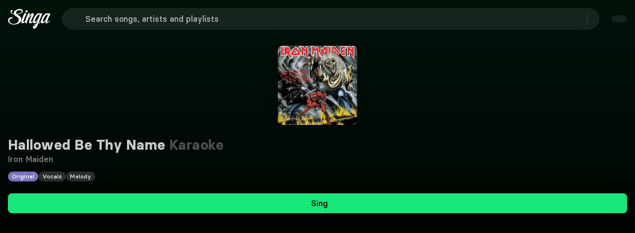

--- FILE ---
content_type: text/html;charset=utf-8
request_url: https://singa.com/en/artists/iron-maiden/hallowed-be-thy-name/KNY4j
body_size: 61100
content:
<!DOCTYPE html><html  lang="en"><head><meta charset="utf-8"><meta name="viewport" content="width=device-width, initial-scale=1"><title>Iron Maiden - Hallowed Be Thy Name Karaoke | Singa</title><link nonce="KfUbmr7Ti6BkTTFMYHjvbcuV" rel="preconnect" href="https://sngnw-qa.com"><link nonce="KfUbmr7Ti6BkTTFMYHjvbcuV" rel="preconnect" href="https://a.storyblok.com" crossorigin="anonymous"><style nonce="KfUbmr7Ti6BkTTFMYHjvbcuV">body,button,input,optgroup,select,textarea{font-family:BasierSquare-Regular,-apple-system,BlinkMacSystemFont,Segoe UI,Roboto,Oxygen-Sans,Ubuntu,Cantarell,Helvetica Neue,sans-serif}a{color:#ccc;cursor:pointer;text-decoration:none}a strong{color:currentColor}a:hover{color:#e5e5e5}hr{background-color:#0a0a0a;border:none;height:2px;margin:1.5rem 0;display:block}img{max-width:100%;height:auto}input[type=checkbox],input[type=radio]{vertical-align:baseline}small{font-size:.875em}span{font-style:inherit;font-weight:inherit}strong{color:#fff;font-weight:700}blockquote,body,dd,dl,dt,fieldset,figure,h1,h2,h3,h4,h5,h6,hr,html,iframe,legend,li,ol,p,pre,textarea,ul{margin:0;padding:0}h1,h2,h3,h4,h5,h6{font-size:100%;font-weight:400}ul{list-style:none}button,input,select,textarea{margin:0}html{box-sizing:border-box}*,:after,:before{box-sizing:inherit}img,video{max-width:100%;height:auto}iframe{border:0}table{border-collapse:collapse;border-spacing:0}td,th{padding:0}td:not([align]),th:not([align]){text-align:inherit}.container{flex-grow:1;width:auto;margin:0 auto;position:relative}.container.is-fluid{width:100%;padding-left:32px;padding-right:32px;max-width:none!important}@media screen and (width>=1024px){.container{max-width:100%}}@media screen and (width<=1443px){.container.is-widescreen:not(.is-max-desktop){max-width:1380px}}@media screen and (width<=1823px){.container.is-fullhd:not(.is-max-desktop):not(.is-max-widescreen){max-width:1760px}}@media screen and (width>=1444px){.container:not(.is-max-desktop){max-width:1380px}}@media screen and (width>=1824px){.container:not(.is-max-desktop):not(.is-max-widescreen){max-width:1760px}}.section{padding:0 1rem}@media screen and (width>=1024px){.section{padding:0 3rem}.section.is-medium{padding:0 4.5rem}.section.is-large{padding:18rem 6rem}}.columns{margin-top:-.75rem;margin-left:-.75rem;margin-right:-.75rem;display:flex}.columns:last-child{margin-bottom:-.75rem}.columns:not(:last-child){margin-bottom:.75rem}.columns.is-mobile{display:flex}.columns.is-multiline{flex-wrap:wrap}.columns.is-variable{--columnGap:.75rem}@media print,screen and (width>=769px){.columns:not(.is-desktop){display:flex}}@media screen and (width>=1024px){.columns.is-desktop{display:flex}}.column{flex:1 1 0;padding:.75rem;display:block}.column.is-narrow{flex:none}.column.is-full{flex:none;width:100%}.column.is-three-quarters{flex:none;width:75%}.column.is-two-thirds{flex:none;width:66.6666%}.column.is-half{flex:none;width:50%}.column.is-one-third{flex:none;width:33.3333%}.column.is-one-quarter{flex:none;width:25%}.column.is-one-fifth{flex:none;width:20%}.column.is-two-fifths{flex:none;width:40%}.column.is-three-fifths{flex:none;width:60%}.column.is-four-fifths{flex:none;width:80%}@media screen and (width<=768px){.column.is-1-mobile{flex:none;width:8.33333%}.column.is-2-mobile{flex:none;width:16.6667%}.column.is-3-mobile{flex:none;width:25%}.column.is-4-mobile{flex:none;width:33.3333%}.column.is-5-mobile{flex:none;width:41.6667%}.column.is-6-mobile{flex:none;width:50%}.column.is-7-mobile{flex:none;width:58.3333%}.column.is-8-mobile{flex:none;width:66.6667%}.column.is-9-mobile{flex:none;width:75%}.column.is-10-mobile{flex:none;width:83.3333%}.column.is-11-mobile{flex:none;width:91.6667%}.column.is-12-mobile{flex:none;width:100%}}@media print,screen and (width>=769px){.column.is-1-tablet{flex:none;width:8.33333%}.column.is-2-tablet{flex:none;width:16.6667%}.column.is-3-tablet{flex:none;width:25%}.column.is-4-tablet{flex:none;width:33.3333%}.column.is-5-tablet{flex:none;width:41.6667%}.column.is-6-tablet{flex:none;width:50%}.column.is-7-tablet{flex:none;width:58.3333%}.column.is-8-tablet{flex:none;width:66.6667%}.column.is-9-tablet{flex:none;width:75%}.column.is-10-tablet{flex:none;width:83.3333%}.column.is-11-tablet{flex:none;width:91.6667%}.column.is-12-tablet{flex:none;width:100%}}@media screen and (width>=1024px){.column.is-1-desktop{flex:none;width:8.33333%}.column.is-2-desktop{flex:none;width:16.6667%}.column.is-3-desktop{flex:none;width:25%}.column.is-4-desktop{flex:none;width:33.3333%}.column.is-5-desktop{flex:none;width:41.6667%}.column.is-6-desktop{flex:none;width:50%}.column.is-7-desktop{flex:none;width:58.3333%}.column.is-8-desktop{flex:none;width:66.6667%}.column.is-9-desktop{flex:none;width:75%}.column.is-10-desktop{flex:none;width:83.3333%}.column.is-11-desktop{flex:none;width:91.6667%}.column.is-12-desktop{flex:none;width:100%}.column.is-one-fifth-desktop{flex:none;width:20%}}@media screen and (width>=1444px){.column.is-1-widescreen{flex:none;width:8.33333%}.column.is-2-widescreen{flex:none;width:16.6667%}.column.is-3-widescreen{flex:none;width:25%}.column.is-4-widescreen{flex:none;width:33.3333%}.column.is-5-widescreen{flex:none;width:41.6667%}.column.is-6-widescreen{flex:none;width:50%}.column.is-7-widescreen{flex:none;width:58.3333%}.column.is-8-widescreen{flex:none;width:66.6667%}.column.is-9-widescreen{flex:none;width:75%}.column.is-10-widescreen{flex:none;width:83.3333%}.column.is-11-widescreen{flex:none;width:91.6667%}.column.is-12-widescreen{flex:none;width:100%}}@media screen and (width>=1824px){.column.is-1-fullhd{flex:none;width:8.33333%}.column.is-2-fullhd{flex:none;width:16.6667%}.column.is-3-fullhd{flex:none;width:25%}.column.is-4-fullhd{flex:none;width:33.3333%}.column.is-5-fullhd{flex:none;width:41.6667%}.column.is-6-fullhd{flex:none;width:50%}.column.is-7-fullhd{flex:none;width:58.3333%}.column.is-8-fullhd{flex:none;width:66.6667%}.column.is-9-fullhd{flex:none;width:75%}.column.is-10-fullhd{flex:none;width:83.3333%}.column.is-11-fullhd{flex:none;width:91.6667%}.column.is-12-fullhd{flex:none;width:100%}}@media screen and (width<=499px){.is-6-mobile-small{width:50%!important}}.is-active{color:#1a1a1a}.is-active,.is-selected{background-color:#17e87a}.is-dark{color:findColorInvert(#363636);background-color:#0d0d0d;border-color:#0d0d0d}.is-icon{justify-content:center;align-items:center;width:2.5em;height:2.5em;padding:0;display:inline-flex}@media screen and (width<=768px){.is-mobile{display:block}}.is-multiline{flex-wrap:wrap}.is-small{height:2em;padding-left:.75em;padding-right:.75em;font-size:.875rem}.is-medium{height:2.5em;padding-left:1em;padding-right:1em;font-size:1.125rem}.is-large{height:3em;padding-left:1.5em;padding-right:1.5em;font-size:1.25rem}.is-full-width{width:100%}.is-loading{color:#0000;pointer-events:none;position:relative}.is-loading:after{content:"";border:2px solid #0000;border-color:#0000 #0000 #333 #333;border-radius:50%;width:1em;height:1em;margin-top:0;margin-left:0;animation:.5s linear infinite spinAround;display:block;position:absolute;top:calc(50% - .5em);left:calc(50% - .5em)}.is-disabled{opacity:.5;pointer-events:none}.is-text-cta{color:#ccc;background-color:#0000;border-color:#0000;text-decoration:underline}.is-text-cta:hover{color:#e5e5e5}.is-regular{font-weight:400}.is-pill{border-radius:9999px}@keyframes spinAround{0%{transform:rotate(0)}to{transform:rotate(1turn)}}.queue-notification-icon{color:#17e87a}.container-storyblok{margin:auto;max-width:1444px!important}html{-moz-text-size-adjust:100%;text-size-adjust:100%;font-size:16px;font-size:var(--base-font-size);-moz-osx-font-smoothing:grayscale;-webkit-font-smoothing:antialiased;min-width:300px;text-rendering:optimizeLegibility;background-color:#000;overflow-x:initial!important;overflow-y:initial!important}article,aside,figure,footer,header,hgroup,section,textarea{display:block}body{color:#fff;margin:0;font-size:1em;font-weight:400;line-height:1.5}</style><style nonce="KfUbmr7Ti6BkTTFMYHjvbcuV">@font-face{font-family:BasierSquare;src:local(BasierSquare Regular),local(BasierSquare),url(/fonts/basiersquare.woff2)format("woff2");font-display:swap;font-weight:400;font-style:normal}@font-face{font-family:BasierSquare;src:local(BasierSquare SemiBold Italic),url(/fonts/basiersquare-600-italic.woff2)format("woff2");font-display:swap;font-weight:600;font-style:italic}@font-face{font-family:BasierSquare;src:local(BasierSquare Bold),url(/fonts/basiersquare-700.woff2)format("woff2");font-display:swap;font-weight:700;font-style:normal}@font-face{font-family:BasierSquare;src:local(BasierSquare SemiBold),url(/fonts/basiersquare-600.woff2)format("woff2");font-display:swap;font-weight:600;font-style:normal}@font-face{font-family:BasierSquare;src:local(BasierSquare Bold Italic),url(/fonts/basiersquare-700-italic.woff2)format("woff2");font-display:swap;font-weight:700;font-style:italic}@font-face{font-family:BasierSquare;src:local(BasierSquare Regular Italic),local(BasierSquare Italic),url(/fonts/basiersquare-italic.woff2)format("woff2");font-display:swap;font-weight:400;font-style:italic}@font-face{font-family:BasierSquare;src:local(BasierSquare Medium),url(/fonts/basiersquare-500.woff2)format("woff2");font-display:swap;font-weight:500;font-style:normal}@font-face{font-family:BasierSquare;src:local(BasierSquare Medium Italic),url(/fonts/basiersquare-500-italic.woff2)format("woff2");font-display:swap;font-weight:500;font-style:italic}:root{--base-font-size:16px;--lightningcss-light: ;--lightningcss-dark:initial;color-scheme:dark}#iterable-iframe{color-scheme:normal;padding-left:16px!important;padding-right:16px!important}span{font-family:BasierSquare,-apple-system,BlinkMacSystemFont,Segoe UI,Roboto,Oxygen-Sans,Ubuntu,Cantarell,Helvetica Neue,sans-serif;font-weight:400}.full-screen{font-size:var(--base-font-size);z-index:1}ul{width:100%;margin-block-end:0}.button .button-wrapper{justify-content:center;display:inline-flex}.page-enter-from{opacity:0}.page-enter-active,.page-leave-active{transition:all .2s}.page-enter,.page-leave-to{opacity:0}.slide-left-enter-active,.slide-left-leave-active,.slide-right-enter-active,.slide-right-leave-active{transition:all .2s}.slide-left-enter-from,.slide-left-leave-to{opacity:0;transform:translate(200px)}.slide-right-enter-from,.slide-right-leave-to{opacity:0;transform:translate(-200px)}.fade-enter-active,.fade-leave-active{transition:opacity 86ms ease-out}.fade-enter,.fade-enter-from,.fade-leave-to{opacity:0}.flex-wrap-nowrap{flex-wrap:nowrap!important}.flex-wrap-wrap{flex-wrap:wrap!important}.flex-direction-row{flex-direction:row!important}.flex-direction-column{flex-direction:column!important}.justify-center{justify-content:center!important}.justify-start{justify-content:flex-start!important}.justify-end{justify-content:flex-end!important}.justify-between{justify-content:space-between!important}.items-center{align-items:center!important}.items-flex-start{align-items:flex-start!important}.items-flex-end{align-items:flex-end!important}.menu-content{transform-origin:var(--reka-dropdown-menu-content-transform-origin);animation:.2s ease-out scaleIn}@keyframes scaleIn{0%{opacity:0;transform:translateY(2px)scale(.98)}to{opacity:1;transform:translateY(0)scale(1)}}#sentry-feedback{--background:#333;--accent-background:#17e87a;--accent-foreground:#000}.font-basier-regular{font-style:normal}.font-basier-regular,.font-basier-regular-italic{text-rendering:optimizeLegibility;-webkit-font-smoothing:antialiased;font-family:BasierSquare,-apple-system,BlinkMacSystemFont,Segoe UI,Roboto,Oxygen-Sans,Ubuntu,Cantarell,Helvetica Neue,sans-serif;font-weight:400}.font-basier-regular-italic{font-style:italic}.font-basier-medium{font-style:normal}.font-basier-medium,.font-basier-medium-italic{text-rendering:optimizeLegibility;-webkit-font-smoothing:antialiased;font-family:BasierSquare,-apple-system,BlinkMacSystemFont,Segoe UI,Roboto,Oxygen-Sans,Ubuntu,Cantarell,Helvetica Neue,sans-serif;font-weight:500}.font-basier-medium-italic{font-style:italic}.font-basier-semiBold{font-style:normal}.font-basier-semiBold,.font-basier-semiBold-italic{text-rendering:optimizeLegibility;-webkit-font-smoothing:antialiased;font-family:BasierSquare,-apple-system,BlinkMacSystemFont,Segoe UI,Roboto,Oxygen-Sans,Ubuntu,Cantarell,Helvetica Neue,sans-serif;font-weight:600}.font-basier-semiBold-italic{font-style:italic}.font-basier-bold{font-style:normal}.font-basier-bold,.font-basier-bold-italic{text-rendering:optimizeLegibility;-webkit-font-smoothing:antialiased;font-family:BasierSquare,-apple-system,BlinkMacSystemFont,Segoe UI,Roboto,Oxygen-Sans,Ubuntu,Cantarell,Helvetica Neue,sans-serif;font-weight:700}.font-basier-bold-italic{font-style:italic}</style><style nonce="KfUbmr7Ti6BkTTFMYHjvbcuV">.wrapper[data-v-59073b9a]{justify-content:center;align-items:center;min-height:217px;display:flex}.img[data-v-59073b9a]{-o-object-fit:cover;object-fit:cover;z-index:1;max-width:146px;height:auto;position:relative}.svg[data-v-59073b9a]{position:absolute;top:0}@media (width>=768px){.svg[data-v-59073b9a]{width:100%;position:absolute}}</style><style nonce="KfUbmr7Ti6BkTTFMYHjvbcuV">.base-icon[data-v-680445f0]{display:flex}.base-icon[data-v-680445f0],.base-icon svg[data-v-680445f0]{width:100%;height:100%}.base-icon .social-icon[data-v-680445f0]{width:28px;height:28px}</style><style nonce="KfUbmr7Ti6BkTTFMYHjvbcuV">.singa-icon[data-v-38b7bddd]{z-index:inherit;justify-content:center;align-items:center;display:inline-flex}.is-primary[data-v-38b7bddd]{color:#17e87a}</style><style nonce="KfUbmr7Ti6BkTTFMYHjvbcuV">@font-face{font-family:BasierSquare;src:local(BasierSquare Regular Italic),local(BasierSquare Italic),url(/fonts/basiersquare-italic.woff2)format("woff2");font-display:swap;font-weight:400;font-style:italic}@font-face{font-family:BasierSquare;src:local(BasierSquare Medium Italic),url(/fonts/basiersquare-500-italic.woff2)format("woff2");font-display:swap;font-weight:500;font-style:italic}@font-face{font-family:BasierSquare;src:local(BasierSquare Bold),url(/fonts/basiersquare-700.woff2)format("woff2");font-display:swap;font-weight:700;font-style:normal}@font-face{font-family:BasierSquare;src:local(BasierSquare Bold Italic),url(/fonts/basiersquare-700-italic.woff2)format("woff2");font-display:swap;font-weight:700;font-style:italic}@font-face{font-family:BasierSquare;src:local(BasierSquare Regular),local(BasierSquare),url(/fonts/basiersquare.woff2)format("woff2");font-display:swap;font-weight:400;font-style:normal}@font-face{font-family:BasierSquare;src:local(BasierSquare Medium),url(/fonts/basiersquare-500.woff2)format("woff2");font-display:swap;font-weight:500;font-style:normal}@font-face{font-family:BasierSquare;src:local(BasierSquare SemiBold),url(/fonts/basiersquare-600.woff2)format("woff2");font-display:swap;font-weight:600;font-style:normal}@font-face{font-family:BasierSquare;src:local(BasierSquare SemiBold Italic),url(/fonts/basiersquare-600-italic.woff2)format("woff2");font-display:swap;font-weight:600;font-style:italic}.button[data-v-b5fda65b]{appearance:none;box-shadow:none;cursor:pointer;text-align:center;vertical-align:top;white-space:nowrap;border:none;border-radius:8px;justify-content:center;align-items:center;width:fit-content;height:auto;padding:calc(.5em - 1px) 1em;font-size:1rem;line-height:1.5;text-decoration:none;display:inline-flex;position:relative}.button[data-v-b5fda65b]:disabled{box-shadow:none;cursor:not-allowed;opacity:.5}.button span[data-v-b5fda65b]{font:inherit}.button[data-v-b5fda65b]:not(.btn-stacked):not(.is-text-cta){font-family:BasierSquare,-apple-system,BlinkMacSystemFont,Segoe UI,Roboto,Oxygen-Sans,Ubuntu,Cantarell,Helvetica Neue,sans-serif;font-style:normal;font-weight:500}.button.is-small[data-v-b5fda65b]{border-radius:8px;padding:8px 16px;font-size:.875rem}.button.is-small .button-wrapper.icon-right .singa-icon[data-v-b5fda65b]{font-size:16px!important}.button.is-small span[data-v-b5fda65b]:not(.singa-icon),.button.is-small:not(.is-icon-only) span.singa-icon[data-v-b5fda65b]{font-size:16px}.button.is-normal[data-v-b5fda65b]{font-size:1rem}.button.is-medium[data-v-b5fda65b]{height:2.5em;padding-left:1em;padding-right:1em;font-size:1.125rem}.button.is-large[data-v-b5fda65b]{height:3em;padding-left:1.5em;padding-right:1.5em;font-size:1.25rem}.button.is-primary[data-v-b5fda65b]{background-color:#17e87a;color:#0a0a0a!important}.button.is-primary[data-v-b5fda65b]:hover{background-color:#12b961}.button.is-primary[data-v-b5fda65b]:active{background-color:#0e8b49}.button.is-success[data-v-b5fda65b]{color:#1a1a1a;background-color:#17e87a;border-color:#17e87a}.button.is-success[data-v-b5fda65b]:hover{background-color:#095d31;border-color:#095d31}.button.is-purple[data-v-b5fda65b]{color:#fff;background-color:#5a50af}.button.is-purple[data-v-b5fda65b]:hover{background-color:#48408c}.button.is-danger[data-v-b5fda65b]{color:#fff;background-color:#d33f2c;border-color:#a93223}.button.is-danger[data-v-b5fda65b]:hover{background-color:#a93223}.button.is-danger[data-v-b5fda65b]:active{background-color:#7f261a}.button.is-warning[data-v-b5fda65b]{color:#1a1a1a;background-color:#eac115;border-color:#eac115}.button.is-warning[data-v-b5fda65b]:hover{background-color:#5e4d08;border-color:#5e4d08}.button.is-info[data-v-b5fda65b]{color:#1a1a1a;background-color:#17e87a;border-color:#17e87a}.button.is-info[data-v-b5fda65b]:hover{background-color:#095d31;border-color:#095d31}.button.is-white[data-v-b5fda65b]{color:#000;background-color:#fff;border-color:#0000}.button.is-white[data-v-b5fda65b]:hover{background-color:#e5e5e5}.button.is-white[data-v-b5fda65b]:active{background-color:#ccc}.button.is-dark[data-v-b5fda65b]{color:#ccc;background-color:#333;border:#0000}.button.is-dark[data-v-b5fda65b]:hover{background-color:#4d4d4d!important}.button.is-dark[data-v-b5fda65b]:active{background-color:#757575!important}.button.is-transparent-dark[data-v-b5fda65b]{color:#ccc;background-color:#ffffff14;border:#0000}.button.is-transparent-dark[data-v-b5fda65b]:hover:not(.tab-button){background-color:#ffffff1f!important}.button.is-transparent-dark[data-v-b5fda65b]:active:not(.tab-button){background-color:#ffffff14!important}.button.is-outlined-black[data-v-b5fda65b]{color:#000;background-color:#0000;border:1px solid #000}.button.is-outlined-black[data-v-b5fda65b]:hover{background-color:#e5e5e5}.button.is-outlined-black[data-v-b5fda65b]:active{background-color:#ccc}.button.is-ghost[data-v-b5fda65b]{color:#ccc;background-color:#0000}.button.is-ghost[data-v-b5fda65b]:hover{background-color:#ffffff1f}.button.is-ghost[data-v-b5fda65b]:active{background-color:#ffffff14}.button.is-full-ghost[data-v-b5fda65b]{background-color:#0000;border:none}.button.is-full-ghost.is-danger[data-v-b5fda65b]{color:#e58c80;background:0 0}.button.is-full-ghost.is-danger[data-v-b5fda65b]:hover{color:#d33f2c;background:0 0}.button.is-full-ghost[data-v-b5fda65b]:hover{background-color:#0000}.button.is-text[data-v-b5fda65b]{text-decoration:underline}.button.is-text[data-v-b5fda65b],.button.is-text[data-v-b5fda65b]:active,.button.is-text[data-v-b5fda65b]:focus,.button.is-text[data-v-b5fda65b]:hover{color:#fff;background-color:#0000;border-color:#0000}.button.is-rounded[data-v-b5fda65b]{border-radius:9999px}.button.is-outlined[data-v-b5fda65b]{color:#17e87a;background-color:#0000;border-color:#17e87a}.button.is-outlined[data-v-b5fda65b]:focus,.button.is-outlined[data-v-b5fda65b]:hover{color:#1a1a1a;background-color:#17e87a;border-color:#17e87a}.button.is-outlined[data-v-b5fda65b]:active{color:#1a1a1a;background-color:#095d31}.button.is-inverted[data-v-b5fda65b]{color:#1a1a1a;background-color:#17e87a;border-color:#17e87a}.button.is-inverted[data-v-b5fda65b]:active,.button.is-inverted[data-v-b5fda65b]:focus,.button.is-inverted[data-v-b5fda65b]:hover{color:#17e87a;background-color:#0000;border-color:#17e87a}.button.is-loading[data-v-b5fda65b]{pointer-events:none;color:#0000!important}.button.is-loading[data-v-b5fda65b]:after{content:"";border:2px solid #0000;border-color:#0000 #0000 #333 #333;border-radius:50%;width:1em;height:1em;margin-top:0;margin-left:0;animation:.5s linear infinite spinAround-b5fda65b;display:block;position:relative;top:calc(50% - .5em);left:calc(50% - .5em);position:absolute!important}.button.is-static[data-v-b5fda65b]{box-shadow:none;color:#fff;cursor:default;pointer-events:none;background-color:#0000;border-color:#0000}.button.is-expanded[data-v-b5fda65b],.button.is-fullwidth[data-v-b5fda65b]{width:100%;display:flex}.button.is-full-width[data-v-b5fda65b]{width:100%}.button.is-pill[data-v-b5fda65b]{margin-top:6px;padding:0 8px}.button.is-pill span[data-v-b5fda65b]{letter-spacing:.1px!important;font-size:14px!important;line-height:20px!important}.button.is-icon[data-v-b5fda65b]{color:#ccc;background-color:#0000;border:none;padding:0}.button.is-icon[data-v-b5fda65b]:hover{color:#fff}.button.versions-preview-button[data-v-b5fda65b]{padding:12px 56px!important}.button.is-regular[data-v-b5fda65b]{padding:12px 32px}.button.is-regular[data-v-b5fda65b],.button.is-regular-narrow[data-v-b5fda65b]{border-radius:8px;letter-spacing:.1px!important;font-size:16px!important;line-height:24px!important}.button.is-regular-narrow[data-v-b5fda65b]{padding:12px 24px}.button.dropdown-button-small[data-v-b5fda65b]{padding:8px 16px 8px 20px}.button.dropdown-button-regular[data-v-b5fda65b]{padding:12px 16px 12px 24px}.button.dropdown-button-regular .singa-icon[data-v-b5fda65b],.button.dropdown-button-small .singa-icon[data-v-b5fda65b]{width:16px;height:16px;margin:0 0 0 16px!important}.button.is-language-select.dropdown-button-regular[data-v-b5fda65b],.button.is-language-select.dropdown-button-small[data-v-b5fda65b]{padding:8px 16px 8px 12px}.button.is-language-select.dropdown-button-regular .singa-icon[data-v-b5fda65b],.button.is-language-select.dropdown-button-small .singa-icon[data-v-b5fda65b]{margin:0!important}.button.is-language-select.dropdown-button-regular .singa-icon.icon-left[data-v-b5fda65b],.button.is-language-select.dropdown-button-small .singa-icon.icon-left[data-v-b5fda65b]{margin:0 8px 0 0!important}.button.is-language-select.dropdown-button-regular .singa-icon.icon-right[data-v-b5fda65b],.button.is-language-select.dropdown-button-small .singa-icon.icon-right[data-v-b5fda65b]{margin:0 0 0 8px!important}.button.is-language-select.dropdown-button-regular .button-wrapper.icon-left .singa-icon[data-v-b5fda65b],.button.is-language-select.dropdown-button-small .button-wrapper.icon-left .singa-icon[data-v-b5fda65b]{width:22px!important;height:22px!important}.button.is-text-cta[data-v-b5fda65b]{padding:0}.button.is-text-cta[data-v-b5fda65b]:not(:hover){color:inherit}.button.is-text-cta[data-v-b5fda65b]:focus{box-shadow:none;text-decoration:underline}.button.nav-dropdown-button[data-v-b5fda65b]:hover{background-color:#17e87a}.button.discover-list-button[data-v-b5fda65b]{min-width:135px}.singa-icon[data-v-b5fda65b],.singa-icon[data-v-b5fda65b]:first-child:last-child{margin-left:0;margin-right:0}.singa-icon[data-v-b5fda65b]:first-child:not(:last-child){margin-left:0;margin-right:8px}.singa-icon[data-v-b5fda65b]:last-child:not(:first-child){margin-left:8px;margin-right:0}.icon-right[data-v-b5fda65b]{margin-left:8px}.icon-left[data-v-b5fda65b]{margin-right:8px}.button-wrapper[data-v-b5fda65b]{justify-content:center;align-items:center;display:inline-flex}.button-wrapper span[data-v-b5fda65b]{text-overflow:ellipsis;overflow:hidden}.btn-sharp[data-v-b5fda65b]{border-radius:0}.button-stacked[data-v-b5fda65b]{text-align:center;padding:6px 16px}.button-stacked svg[data-v-b5fda65b]{margin:6px auto;display:block}.auth-wrap .is-transparent-dark[data-v-b5fda65b]{background-color:#ffffff29}.auth-wrap .is-transparent-dark span[data-v-b5fda65b]{color:#ccc;font-family:BasierSquare,-apple-system,BlinkMacSystemFont,Segoe UI,Roboto,Oxygen-Sans,Ubuntu,Cantarell,Helvetica Neue,sans-serif;font-style:normal;font-weight:500}.discover-list-button[data-v-b5fda65b]{min-width:135px}@keyframes spinAround-b5fda65b{0%{transform:rotate(0)}to{transform:rotate(1turn)}}</style><style nonce="KfUbmr7Ti6BkTTFMYHjvbcuV">.offer-banner[data-v-77e8b6f0]{text-align:center;border-radius:8px;margin:0 auto 16px;padding:8px;transition:background-color .3s}.offer-banner.narrow[data-v-77e8b6f0]{max-width:706px}@media (height>=650px){.offer-banner[data-v-77e8b6f0]{padding:16px}}@media (height>=735px){.offer-banner[data-v-77e8b6f0]{padding:24px}}@media (height>=850px){.offer-banner[data-v-77e8b6f0]{margin:0 auto 8px}}.offer-content[data-v-77e8b6f0]{flex-direction:column;align-items:center;display:flex}.offer-text[data-v-77e8b6f0]{color:#f2f2f2;letter-spacing:.1px!important;font-size:14px!important;line-height:20px!important}.offer-text span[data-v-77e8b6f0]{font:inherit}@media (height>=620px) and (width>=500px){.offer-text[data-v-77e8b6f0]{letter-spacing:.1px!important;font-size:16px!important;line-height:24px!important}}.offer-cta[data-v-77e8b6f0] .button{color:#fff;background:0 0;border:none;min-width:auto;margin:0;padding:0;font-weight:400;text-decoration:underline}.offer-cta[data-v-77e8b6f0] .button:hover{background:0 0;text-decoration:none}</style><style nonce="KfUbmr7Ti6BkTTFMYHjvbcuV">@font-face{font-family:BasierSquare;src:local(BasierSquare Regular),local(BasierSquare),url(/fonts/basiersquare.woff2)format("woff2");font-display:swap;font-weight:400;font-style:normal}@font-face{font-family:BasierSquare;src:local(BasierSquare Regular Italic),local(BasierSquare Italic),url(/fonts/basiersquare-italic.woff2)format("woff2");font-display:swap;font-weight:400;font-style:italic}@font-face{font-family:BasierSquare;src:local(BasierSquare Medium),url(/fonts/basiersquare-500.woff2)format("woff2");font-display:swap;font-weight:500;font-style:normal}@font-face{font-family:BasierSquare;src:local(BasierSquare Medium Italic),url(/fonts/basiersquare-500-italic.woff2)format("woff2");font-display:swap;font-weight:500;font-style:italic}@font-face{font-family:BasierSquare;src:local(BasierSquare SemiBold),url(/fonts/basiersquare-600.woff2)format("woff2");font-display:swap;font-weight:600;font-style:normal}@font-face{font-family:BasierSquare;src:local(BasierSquare SemiBold Italic),url(/fonts/basiersquare-600-italic.woff2)format("woff2");font-display:swap;font-weight:600;font-style:italic}@font-face{font-family:BasierSquare;src:local(BasierSquare Bold),url(/fonts/basiersquare-700.woff2)format("woff2");font-display:swap;font-weight:700;font-style:normal}@font-face{font-family:BasierSquare;src:local(BasierSquare Bold Italic),url(/fonts/basiersquare-700-italic.woff2)format("woff2");font-display:swap;font-weight:700;font-style:italic}.narrow[data-v-e897879a]{max-width:706px}.custom-offer-wrap[data-v-e897879a]{text-align:center;background-color:#5a50af;border-radius:8px;margin:0 auto 16px;padding:8px}.custom-offer-wrap div[data-v-e897879a]{letter-spacing:.1px!important;font-size:14px!important;line-height:20px!important}@media (height>=620px) and (width>=500px){.custom-offer-wrap div[data-v-e897879a]{letter-spacing:.1px!important;font-size:16px!important;line-height:24px!important}}@media (height>=650px){.custom-offer-wrap[data-v-e897879a]{padding:16px}}@media (height>=735px){.custom-offer-wrap[data-v-e897879a]{padding:24px}}@media (height>=850px){.custom-offer-wrap[data-v-e897879a]{margin:0 auto 8px}}.custom-offer-wrap .custom-offer-cta[data-v-e897879a] a{color:#fff;background:0 0;border:none;padding:0;font-family:BasierSquare,-apple-system,BlinkMacSystemFont,Segoe UI,Roboto,Oxygen-Sans,Ubuntu,Cantarell,Helvetica Neue,sans-serif;font-style:normal;font-weight:600;text-decoration:underline}.custom-offer-wrap .custom-offer-cta[data-v-e897879a] a:hover:not(:disabled){color:#b2b2b2}.custom-offer-wrap .custom-offer-cta[data-v-e897879a] a:disabled{cursor:not-allowed;opacity:.6}</style><style nonce="KfUbmr7Ti6BkTTFMYHjvbcuV">@font-face{font-family:BasierSquare;src:local(BasierSquare Regular),local(BasierSquare),url(/fonts/basiersquare.woff2)format("woff2");font-display:swap;font-weight:400;font-style:normal}@font-face{font-family:BasierSquare;src:local(BasierSquare Regular Italic),local(BasierSquare Italic),url(/fonts/basiersquare-italic.woff2)format("woff2");font-display:swap;font-weight:400;font-style:italic}@font-face{font-family:BasierSquare;src:local(BasierSquare Medium),url(/fonts/basiersquare-500.woff2)format("woff2");font-display:swap;font-weight:500;font-style:normal}@font-face{font-family:BasierSquare;src:local(BasierSquare Medium Italic),url(/fonts/basiersquare-500-italic.woff2)format("woff2");font-display:swap;font-weight:500;font-style:italic}@font-face{font-family:BasierSquare;src:local(BasierSquare SemiBold),url(/fonts/basiersquare-600.woff2)format("woff2");font-display:swap;font-weight:600;font-style:normal}@font-face{font-family:BasierSquare;src:local(BasierSquare SemiBold Italic),url(/fonts/basiersquare-600-italic.woff2)format("woff2");font-display:swap;font-weight:600;font-style:italic}@font-face{font-family:BasierSquare;src:local(BasierSquare Bold),url(/fonts/basiersquare-700.woff2)format("woff2");font-display:swap;font-weight:700;font-style:normal}@font-face{font-family:BasierSquare;src:local(BasierSquare Bold Italic),url(/fonts/basiersquare-700-italic.woff2)format("woff2");font-display:swap;font-weight:700;font-style:italic}.feature-list[data-v-9ae416f6]{flex-direction:column;justify-content:space-around;align-items:flex-start;gap:2px;display:none}@media (height>=600px){.feature-list[data-v-9ae416f6]{display:flex}}@media (width>=769px){.feature-list[data-v-9ae416f6]{flex-direction:row;gap:0}}.green-check[data-v-9ae416f6]{color:#17e87a;width:20px;height:20px;margin-right:4px}.feature[data-v-9ae416f6]{align-items:center;display:flex}.products-header[data-v-9ae416f6]{color:#e5e5e5;text-align:center;padding:0 0 16px;letter-spacing:.1px!important;font-size:16px!important;line-height:24px!important}@media (height>=560px){.products-header[data-v-9ae416f6]{padding:16px 0}}@media (width>=769px){.products-header[data-v-9ae416f6]{padding:0 0 32px}}.title-text[data-v-9ae416f6]{color:#f2f2f2;padding-bottom:0;font-family:BasierSquare,-apple-system,BlinkMacSystemFont,Segoe UI,Roboto,Oxygen-Sans,Ubuntu,Cantarell,Helvetica Neue,sans-serif;font-style:normal;font-weight:700;letter-spacing:.2px!important;font-size:24px!important;line-height:120%!important}@media (height>=570px){.title-text[data-v-9ae416f6]{padding-bottom:8px}}@media (width>=769px) and (height>=660px){.title-text[data-v-9ae416f6]{padding-bottom:16px;letter-spacing:.3px!important;font-size:40px!important;line-height:120%!important}}</style><style nonce="KfUbmr7Ti6BkTTFMYHjvbcuV">@font-face{font-family:BasierSquare;src:local(BasierSquare Regular),local(BasierSquare),url(/fonts/basiersquare.woff2)format("woff2");font-display:swap;font-weight:400;font-style:normal}@font-face{font-family:BasierSquare;src:local(BasierSquare Regular Italic),local(BasierSquare Italic),url(/fonts/basiersquare-italic.woff2)format("woff2");font-display:swap;font-weight:400;font-style:italic}@font-face{font-family:BasierSquare;src:local(BasierSquare Medium),url(/fonts/basiersquare-500.woff2)format("woff2");font-display:swap;font-weight:500;font-style:normal}@font-face{font-family:BasierSquare;src:local(BasierSquare Medium Italic),url(/fonts/basiersquare-500-italic.woff2)format("woff2");font-display:swap;font-weight:500;font-style:italic}@font-face{font-family:BasierSquare;src:local(BasierSquare SemiBold),url(/fonts/basiersquare-600.woff2)format("woff2");font-display:swap;font-weight:600;font-style:normal}@font-face{font-family:BasierSquare;src:local(BasierSquare SemiBold Italic),url(/fonts/basiersquare-600-italic.woff2)format("woff2");font-display:swap;font-weight:600;font-style:italic}@font-face{font-family:BasierSquare;src:local(BasierSquare Bold),url(/fonts/basiersquare-700.woff2)format("woff2");font-display:swap;font-weight:700;font-style:normal}@font-face{font-family:BasierSquare;src:local(BasierSquare Bold Italic),url(/fonts/basiersquare-700-italic.woff2)format("woff2");font-display:swap;font-weight:700;font-style:italic}@keyframes shimmer-956478d4{0%{background-position:-200px -200px}to{background-position:200px 200px}}.skeleton-item[data-v-956478d4]{background:linear-gradient(to bottom right,#fff0 8%,#ffffff0f 18%,#fff0 33%) 0 0/400% 400%}.row-skeleton-item[data-v-956478d4],.skeleton-item[data-v-956478d4]{animation:1.5s linear infinite shimmer-956478d4}.row-skeleton-item[data-v-956478d4]{background:linear-gradient(to bottom right,#fff0 8%,#ffffff0f 18%,#fff0 33%) 0 0/800% 800%}.column-item[data-v-956478d4]{background-color:#ffffff0a;border-radius:8px;flex-direction:column;justify-content:flex-start;align-items:center;width:100%;padding:12px;display:flex}.column-item.no-background[data-v-956478d4]{background-color:#0000}.genre-item[data-v-956478d4]{background-color:#ffffff0a;border-radius:8px;flex-direction:column;justify-content:flex-start;align-items:center;min-width:100px;min-height:128px;padding:16px;display:flex;position:relative}.skeleton-img[data-v-956478d4]{border-radius:4px;min-width:109px;min-height:109px}.skeleton-artist-img[data-v-956478d4],.skeleton-img[data-v-956478d4]{aspect-ratio:1;background-color:#ffffff0a;width:100%}.skeleton-artist-img[data-v-956478d4]{border-radius:1000px;overflow:hidden}.skeleton-artist-img.artist-row[data-v-956478d4]{width:48px;height:48px}.skeleton-texts[data-v-956478d4]{flex-direction:column;width:100%;height:81px;padding-top:16px;display:flex}.artist-row[data-v-956478d4]{display:flex}.artist-row.skeleton-texts[data-v-956478d4]{margin-left:16px!important;padding:16px 0 0!important}.artist-item[data-v-956478d4]{padding:20px}.artist-item .skeleton-texts[data-v-956478d4]{align-items:center;padding-top:24px}.skeleton-song[data-v-956478d4]{background-color:#ffffff0a;border-radius:4px;width:85px;height:18px;margin-bottom:16px}@media (width<=400px){.skeleton-song[data-v-956478d4]{width:68px}}.skeleton-artist[data-v-956478d4]:not(.artist-row){background-color:#ffffff0a;border-radius:4px;align-content:center;width:115px;height:15px;margin-bottom:8px}@media (width<=400px){.skeleton-artist[data-v-956478d4]:not(.artist-row){width:92px}}.genre-shape[data-v-956478d4]{border-radius:8px;position:absolute;top:0;left:0}@media (width>=769px){.row-wrap[data-v-956478d4]{background-color:#ffffff0a;padding:16px}.row-wrap.no-background[data-v-956478d4],.row-wrap.queue-row[data-v-956478d4],.row-wrap.singlist-row[data-v-956478d4]{background-color:#0000;padding:0}.row-wrap.no-background .row-item[data-v-956478d4]{padding:16px}}.row-item[data-v-956478d4]{border-radius:4px;padding:16px;display:flex}.row-item .skeleton-texts[data-v-956478d4]{flex-direction:column;justify-content:space-between;max-width:130px;height:48px;margin-left:16px;padding:4px 0}.row-item .skeleton-texts .skeleton-artist[data-v-956478d4],.row-item .skeleton-texts .skeleton-song[data-v-956478d4]{margin:0}.row-item .list-number[data-v-956478d4]{color:#757575;justify-content:flex-end;align-items:center;width:16px;margin-right:16px;padding:4px;display:flex}.skeleton-row-img[data-v-956478d4]{background-color:#ffffff0a;border-radius:4px;width:48px;height:48px}.seeAllButton[data-v-956478d4]{align-items:center;padding:16px;display:flex}.seeAllButton.numbered-list[data-v-956478d4]{padding-left:48px!important}.seeAllButton .see-all-text[data-v-956478d4]{color:#ccc;margin-left:16px;font-family:BasierSquare,-apple-system,BlinkMacSystemFont,Segoe UI,Roboto,Oxygen-Sans,Ubuntu,Cantarell,Helvetica Neue,sans-serif;font-style:normal;font-weight:500;letter-spacing:.1px!important;font-size:16px!important;line-height:24px!important}.skeleton-rectangle[data-v-956478d4]{background-color:#ffffff0a;border-radius:8px}.text-skeleton[data-v-956478d4]{display:flex;position:relative}.skeleton-text[data-v-956478d4]{background-color:#ffffff0a;border-radius:4px;display:inline-block}.hidden-text[data-v-956478d4]{font-family:inherit;font-size:inherit;font-weight:inherit;letter-spacing:inherit;pointer-events:none;visibility:hidden;white-space:nowrap;position:absolute}.queue-row .seeAllButton[data-v-956478d4]{display:none}.singlist-skeleton-grid[data-v-956478d4]{grid-gap:16px;grid-template-columns:repeat(auto-fill,minmax(130px,1fr));display:grid}@media (width>=769px){.singlist-skeleton-grid[data-v-956478d4]{grid-template-columns:repeat(auto-fill,minmax(170px,1fr))}}</style><style nonce="KfUbmr7Ti6BkTTFMYHjvbcuV">[data-v-dfe49784] .dropdown-item{color:#ccc;cursor:pointer;background-color:#0000;letter-spacing:.1px!important;font-size:16px!important;line-height:24px!important}[data-v-dfe49784] .dropdown-item.nav-dropdown-button{background-color:#333}[data-v-dfe49784] .dropdown-item:not(.storyblok-item){padding:8px 24px}[data-v-dfe49784] .storyblok-item{padding:0}[data-v-dfe49784] .storyblok-item a{padding:8px 24px}[data-v-dfe49784] a.dropdown-item:hover{background-color:#ffffff14!important}.menu-content .dropdown-item[data-v-dfe49784]{color:#ccc;cursor:pointer;background-color:#0000;letter-spacing:.1px!important;font-size:16px!important;line-height:24px!important}.menu-content .dropdown-item[data-v-dfe49784]:hover{color:#fff;background-color:#ffffff14}.menu-content .dropdown-item.nav-dropdown-button[data-v-dfe49784]{background-color:#333}.menu-content .dropdown-item[data-v-dfe49784]:not(.storyblok-item){padding:8px 24px}.storyblok-item[data-v-dfe49784]{padding:0}.storyblok-item[data-v-dfe49784] a{padding:8px 24px}.storyblok-item[data-v-dfe49784] .button{justify-content:flex-start;width:100%;padding:8px 24px}[data-v-dfe49784] .link,[data-v-dfe49784] .link-wrapper{width:100%}[data-v-dfe49784] .link a:hover,[data-v-dfe49784] .link-wrapper a:hover{color:#fff}[data-v-dfe49784] .dropdown-item:hover{color:#fff;background-color:#ffffff14}[data-v-dfe49784] .button:hover{color:#fff!important}.dropdown-menu[data-v-dfe49784]{padding:8px 0}div[data-reka-popper-content-wrapper][data-v-dfe49784]{z-index:45!important}.nav-user-dropdown .dropdown-item[data-v-dfe49784],.nav-user-dropdown .dropdown-item .link-wrapper[data-v-dfe49784],.nav-user-dropdown .dropdown-item.is-active[data-v-dfe49784]{padding:0;letter-spacing:.1px!important;border-radius:0!important;font-size:16px!important;line-height:24px!important}.nav-user-dropdown .dropdown-item .link-wrapper>.dropdown-item-clickable[data-v-dfe49784],.nav-user-dropdown .dropdown-item .link-wrapper>a[data-v-dfe49784],.nav-user-dropdown .dropdown-item.is-active>.dropdown-item-clickable[data-v-dfe49784],.nav-user-dropdown .dropdown-item.is-active>a[data-v-dfe49784],.nav-user-dropdown .dropdown-item>.dropdown-item-clickable[data-v-dfe49784],.nav-user-dropdown .dropdown-item>a[data-v-dfe49784]{padding:8px 24px}.nav-user-dropdown .dropdown-item.is-active[data-v-dfe49784]:hover:not(.nav-dropdown-button),.nav-user-dropdown .dropdown-item[data-v-dfe49784]:hover:not(.nav-dropdown-button){background:#ffffff14}.nav-user-dropdown .dropdown-item.is-active:hover:not(.nav-dropdown-button) a[data-v-dfe49784],.nav-user-dropdown .dropdown-item.is-active:hover:not(.nav-dropdown-button) button[data-v-dfe49784],.nav-user-dropdown .dropdown-item:hover:not(.nav-dropdown-button) a[data-v-dfe49784],.nav-user-dropdown .dropdown-item:hover:not(.nav-dropdown-button) button[data-v-dfe49784]{color:#fff}.nav-user-dropdown .dropdown-item.is-active.is-active[data-v-dfe49784]:not(:hover),.nav-user-dropdown .dropdown-item.is-active[data-v-dfe49784]:not(:hover){background-color:#0000}.filter-search .dropdown-item.is-active[data-v-dfe49784]:hover:not(.nav-dropdown-button),.filter-search .dropdown-item[data-v-dfe49784]:hover:not(.nav-dropdown-button),.nav-user-dropdown .dropdown-item.is-active[data-v-dfe49784]:hover:not(.nav-dropdown-button),.nav-user-dropdown .dropdown-item[data-v-dfe49784]:hover:not(.nav-dropdown-button){background:#ffffff14}.filter-search .dropdown-item.is-active:hover:not(.nav-dropdown-button) a[data-v-dfe49784],.filter-search .dropdown-item.is-active:hover:not(.nav-dropdown-button) button[data-v-dfe49784],.filter-search .dropdown-item:hover:not(.nav-dropdown-button) a[data-v-dfe49784],.filter-search .dropdown-item:hover:not(.nav-dropdown-button) button[data-v-dfe49784],.nav-user-dropdown .dropdown-item.is-active:hover:not(.nav-dropdown-button) a[data-v-dfe49784],.nav-user-dropdown .dropdown-item.is-active:hover:not(.nav-dropdown-button) button[data-v-dfe49784],.nav-user-dropdown .dropdown-item:hover:not(.nav-dropdown-button) a[data-v-dfe49784],.nav-user-dropdown .dropdown-item:hover:not(.nav-dropdown-button) button[data-v-dfe49784]{color:#fff}.filter-search .dropdown-item.is-active.is-active[data-v-dfe49784]:not(:hover),.filter-search .dropdown-item.is-active[data-v-dfe49784]:not(:hover),.nav-user-dropdown .dropdown-item.is-active.is-active[data-v-dfe49784]:not(:hover),.nav-user-dropdown .dropdown-item.is-active[data-v-dfe49784]:not(:hover){background-color:#0000}.pass-item[data-v-dfe49784]{justify-content:space-between!important;display:flex!important}</style><style nonce="KfUbmr7Ti6BkTTFMYHjvbcuV">[data-v-edd36e9d] .dropdown-item{color:#ccc;cursor:pointer;background-color:#0000;letter-spacing:.1px!important;font-size:16px!important;line-height:24px!important}[data-v-edd36e9d] .dropdown-item:hover{color:#fff;background-color:#ffffff14}[data-v-edd36e9d] .dropdown-item.nav-dropdown-button{background-color:#333}[data-v-edd36e9d] .dropdown-item:not(.storyblok-item){padding:8px 24px}.storyblok-item[data-v-edd36e9d]{padding:0}[data-v-edd36e9d] a.dropdown-item:hover,[data-v-edd36e9d] .dropdown-item:hover{background-color:#ffffff14!important}[data-v-edd36e9d] .menu-content{text-align:left;background-color:#333;border-radius:8px;width:216px;padding:8px 0;box-shadow:0 2px 20px #00000059}[data-v-edd36e9d] .menu-content.language{width:inherit}[data-v-edd36e9d] .menu-content.nav{width:320px;z-index:100!important}[data-v-edd36e9d] .menu-content.passes{width:var(--reka-popper-anchor-width)}[data-v-edd36e9d] .dropdown-arrow{fill:#333}.mobile-nav-menu .dropdown-menu[data-v-edd36e9d]{min-width:271px;margin-top:8px}@media (width>=350px){.mobile-nav-menu .dropdown-menu[data-v-edd36e9d]{min-width:300px}}.dropdown-menu[data-v-edd36e9d]{margin-top:8px;overflow:hidden}.nav-user-dropdown .dropdown-menu[data-v-edd36e9d]{width:280px}div[data-reka-popper-content-wrapper][data-v-edd36e9d]:has(.high-z){z-index:10000!important}</style><style nonce="KfUbmr7Ti6BkTTFMYHjvbcuV">.loading-animation[data-v-e5c44e09]{opacity:0;visibility:hidden;transition:all .1s}.loading-animation.active[data-v-e5c44e09]{opacity:1;visibility:visible}svg[data-v-e5c44e09]{transform-origin:50%;animation:.9s linear infinite spin-e5c44e09}@keyframes spin-e5c44e09{0%{transform:rotate(0)}to{transform:rotate(1turn)}}.dot[data-v-e5c44e09]{background:#fff;border-radius:100%;width:8px;height:8px;animation:1s infinite alternate dotAnimation-e5c44e09;display:inline-block}.dot[data-v-e5c44e09]:nth-child(2){animation-delay:.3s}.dot[data-v-e5c44e09]:nth-child(3){animation-delay:.6s}.dot[data-v-e5c44e09]:not(:last-child){margin-right:4px}.spinner[data-v-e5c44e09]{justify-content:center;display:flex}@keyframes dotAnimation-e5c44e09{0%{opacity:0;transform:scale(.7)}to{opacity:1;transform:scale(1)}}</style><style nonce="KfUbmr7Ti6BkTTFMYHjvbcuV">@font-face{font-family:BasierSquare;src:local(BasierSquare SemiBold Italic),url(/fonts/basiersquare-600-italic.woff2)format("woff2");font-display:swap;font-weight:600;font-style:italic}@font-face{font-family:BasierSquare;src:local(BasierSquare Regular Italic),local(BasierSquare Italic),url(/fonts/basiersquare-italic.woff2)format("woff2");font-display:swap;font-weight:400;font-style:italic}@font-face{font-family:BasierSquare;src:local(BasierSquare Medium),url(/fonts/basiersquare-500.woff2)format("woff2");font-display:swap;font-weight:500;font-style:normal}@font-face{font-family:BasierSquare;src:local(BasierSquare Medium Italic),url(/fonts/basiersquare-500-italic.woff2)format("woff2");font-display:swap;font-weight:500;font-style:italic}@font-face{font-family:BasierSquare;src:local(BasierSquare Bold),url(/fonts/basiersquare-700.woff2)format("woff2");font-display:swap;font-weight:700;font-style:normal}@font-face{font-family:BasierSquare;src:local(BasierSquare Bold Italic),url(/fonts/basiersquare-700-italic.woff2)format("woff2");font-display:swap;font-weight:700;font-style:italic}@font-face{font-family:BasierSquare;src:local(BasierSquare Regular),local(BasierSquare),url(/fonts/basiersquare.woff2)format("woff2");font-display:swap;font-weight:400;font-style:normal}@font-face{font-family:BasierSquare;src:local(BasierSquare SemiBold),url(/fonts/basiersquare-600.woff2)format("woff2");font-display:swap;font-weight:600;font-style:normal}.delete[data-v-73248545]{cursor:pointer;position:absolute;top:16px;right:16px}.pricing-wrap[data-v-73248545]{background-color:#1a1a1a;margin:auto;padding:16px}@media (width>=769px){.pricing-wrap[data-v-73248545]{padding:40px 80px}}.FreemiumModal .delete[data-v-73248545]{display:none}.FreemiumModal .products-header[data-v-73248545]{padding-top:0}.FreemiumModal .pricing-wrap[data-v-73248545]{background-color:#0000;padding:16px 0}.pricing-wrap[data-v-73248545]{border-radius:8px;max-width:706px;position:relative}.pricing-rows[data-v-73248545]{grid-template-columns:repeat(auto-fill,minmax(170px,1fr));gap:16px;margin-bottom:16px;display:grid}@media (width<=769px){.pricing-rows[data-v-73248545]{grid-template-columns:1fr;padding-top:24px}}.passes-pricing-rows[data-v-73248545]{gap:16px;margin-bottom:16px;display:grid}.passes-pricing-rows .pricing-row[data-v-73248545]{cursor:pointer;background-color:#0000;border:1px solid #ffffff29;border-radius:8px;outline:0;justify-content:center;align-items:center;padding:8px 16px;display:flex;position:relative}.product-tag-wrap[data-v-73248545]{display:flex;position:absolute;top:-12px}.indicator-checked[data-v-73248545]{color:#17e87a;display:none;position:relative;left:4px}.indicator-checked[data-v-73248545] svg{color:#17e87a}.indicator-checked[data-v-73248545] svg path{width:32px;height:32px}.pricing-row[data-v-73248545]{cursor:pointer;background-color:#0000;border:1px solid #ffffff29;border-radius:8px;outline:0;justify-content:center;align-items:center;padding:24px 16px;display:flex;position:relative}@media (width>=769px) and (height>=730px){.pricing-row[data-v-73248545]{padding:16px}.pricing-row[data-v-73248545]:hover{background-color:#ffffff0a}}@media (width<=769px) and (height>=730px){.pricing-row[data-v-73248545]:not(:last-child){margin-bottom:8px}}.pricing-row[data-v-73248545]:after{content:"";opacity:0;z-index:-1;background-color:#17e87a1a;width:100%;height:100%;transition:opacity .2s;position:absolute;top:0;left:0}.pricing-row[data-state=checked][data-v-73248545]{background-color:#17e87a1a;border-color:#17e87a}.pricing-row[data-state=checked][data-v-73248545]:after{opacity:1}.pricing-row[data-state=checked] .indicator[data-v-73248545]{display:none}.pricing-row[data-state=checked] .indicator-checked[data-v-73248545]{display:block}.title-wrap[data-v-73248545]{flex-direction:column;justify-content:center;align-items:center;height:100%;display:flex}.name[data-v-73248545]{padding-bottom:4px}@media (width>=769px){.name[data-v-73248545]{padding-bottom:1px}}.product-desc span[data-v-73248545]{color:#b2b2b2;font-family:BasierSquare,-apple-system,BlinkMacSystemFont,Segoe UI,Roboto,Oxygen-Sans,Ubuntu,Cantarell,Helvetica Neue,sans-serif;font-style:normal;font-weight:500;letter-spacing:.1px!important;font-size:14px!important;line-height:20px!important}@media (width>=769px){.product-desc span[data-v-73248545]{letter-spacing:.1px!important;font-size:16px!important;line-height:24px!important}}.product-tag[data-v-73248545]{color:#000;border-radius:1000px;padding:4px 8px;font-family:BasierSquare,-apple-system,BlinkMacSystemFont,Segoe UI,Roboto,Oxygen-Sans,Ubuntu,Cantarell,Helvetica Neue,sans-serif;font-style:normal;font-weight:500;letter-spacing:.1px!important;font-size:12px!important;line-height:16px!important}@media (width>=769px){.product-tag[data-v-73248545]{letter-spacing:.1px!important;font-size:12px!important;line-height:16px!important}}.product-tag[data-v-73248545]:not(.primary){color:#e5e5e5;background-color:#4d4d4d}.product-tag.primary[data-v-73248545]{background-color:#17e87a}.product-name[data-v-73248545]{color:#fff;font-family:BasierSquare,-apple-system,BlinkMacSystemFont,Segoe UI,Roboto,Oxygen-Sans,Ubuntu,Cantarell,Helvetica Neue,sans-serif;font-style:normal;font-weight:500;letter-spacing:.1px!important;font-size:16px!important;line-height:24px!important}@media (width>=769px){.product-name[data-v-73248545]{letter-spacing:.2px!important;font-size:18px!important;line-height:28px!important}}.indicator[data-v-73248545]{border:1px solid #ffffff3d;border-radius:1000px;flex-shrink:0;width:24px;height:24px;transition:border-color .2s}.indicator[data-v-73248545]:hover{border-color:#ffffff7a}.cta-button[data-v-73248545]{margin-top:32px}.cta-button span[data-v-73248545]{font-family:BasierSquare,-apple-system,BlinkMacSystemFont,Segoe UI,Roboto,Oxygen-Sans,Ubuntu,Cantarell,Helvetica Neue,sans-serif;font-style:normal;font-weight:500}.feature-list[data-v-73248545]{flex-direction:column;justify-content:space-around;align-items:flex-start;gap:2px;display:none}@media (height>=600px){.feature-list[data-v-73248545]{display:flex}}@media (width>=769px){.feature-list[data-v-73248545]{flex-direction:row;gap:0}}.green-check[data-v-73248545]{color:#17e87a;width:20px;height:20px;margin-right:4px}.feature[data-v-73248545]{align-items:center;display:flex}.products-header[data-v-73248545]{color:#e5e5e5;text-align:center;padding:0 0 16px;letter-spacing:.1px!important;font-size:16px!important;line-height:24px!important}@media (height>=560px){.products-header[data-v-73248545]{padding:16px 0}}@media (width>=769px){.products-header[data-v-73248545]{padding:0 0 32px}}.title-text[data-v-73248545]{color:#f2f2f2;padding-bottom:0;font-family:BasierSquare,-apple-system,BlinkMacSystemFont,Segoe UI,Roboto,Oxygen-Sans,Ubuntu,Cantarell,Helvetica Neue,sans-serif;font-style:normal;font-weight:700;letter-spacing:.2px!important;font-size:24px!important;line-height:120%!important}@media (height>=570px){.title-text[data-v-73248545]{padding-bottom:8px}}@media (width>=769px) and (height>=660px){.title-text[data-v-73248545]{padding-bottom:16px;letter-spacing:.3px!important;font-size:40px!important;line-height:120%!important}}.stripe-checkout-wrapper[data-v-73248545]{position:relative}.stripe-checkout-wrapper .checkout-loading[data-v-73248545]{justify-content:center;align-items:center;width:100%;min-height:400px;display:flex}.stripe-checkout-wrapper .stripe-checkout[data-v-73248545]{background:#333;border-radius:8px;position:relative;overflow:hidden}.stripe-checkout-wrapper .stripe-checkout .close[data-v-73248545]{cursor:pointer;z-index:10;position:absolute;top:16px;right:16px}.stripe-checkout[data-v-73248545]{background:#333;border-radius:8px;max-width:1000px;margin:auto;position:relative;overflow:hidden}.product-skeleton[data-v-73248545]{margin-bottom:16px}@media (width>=500px){.products-modal .stripe-checkout.active-checkout[data-v-73248545]{min-width:400px}}@media (width>=769px){.products-modal .stripe-checkout.active-checkout[data-v-73248545]{padding:0 0 40px}}@media (width>=1100px){.products-modal .stripe-checkout.active-checkout[data-v-73248545]{min-width:992px;min-height:590px;padding:40px 0}}.pass-dropdown-wrapper[data-v-73248545]{text-align:left;z-index:100;margin-top:16px;margin-bottom:16px;position:relative}.pass-dropdown-trigger[data-v-73248545]{cursor:pointer;background-color:#0000;border:1px solid #ffffff29;border-radius:8px;justify-content:space-between;align-items:center;width:100%;padding:16px;transition:all .2s;display:flex}.pass-dropdown-trigger[data-v-73248545]:hover{background-color:#ffffff0a}.pass-dropdown-trigger.has-selection[data-v-73248545]{background-color:#17e87a1a;border-color:#17e87a}.pass-label[data-v-73248545]{color:#f2f2f2;font-family:BasierSquare,-apple-system,BlinkMacSystemFont,Segoe UI,Roboto,Oxygen-Sans,Ubuntu,Cantarell,Helvetica Neue,sans-serif;font-style:normal;font-weight:500;letter-spacing:.2px!important;font-size:18px!important;line-height:28px!important}.pass-dropdown-list[data-v-73248545]{max-height:300px;overflow-y:auto}.pass-dropdown-item[data-v-73248545]{justify-content:space-between;align-items:center;gap:16px;width:100%;padding:8px 0;display:flex}.pass-name[data-v-73248545]{color:#f2f2f2;font-family:BasierSquare,-apple-system,BlinkMacSystemFont,Segoe UI,Roboto,Oxygen-Sans,Ubuntu,Cantarell,Helvetica Neue,sans-serif;font-style:normal;font-weight:500;letter-spacing:.1px!important;font-size:14px!important;line-height:20px!important}@media (width>=500px){.pass-name[data-v-73248545]{letter-spacing:.2px!important;font-size:18px!important;line-height:28px!important}}.pass-price-wrapper[data-v-73248545]{align-items:center;gap:8px;display:flex}.pass-price[data-v-73248545]{color:#b2b2b2;font-size:14px!important;line-height:20px!important}.discount-pill[data-v-73248545],.pass-price[data-v-73248545]{white-space:nowrap;font-family:BasierSquare,-apple-system,BlinkMacSystemFont,Segoe UI,Roboto,Oxygen-Sans,Ubuntu,Cantarell,Helvetica Neue,sans-serif;font-style:normal;font-weight:500;letter-spacing:.1px!important}.discount-pill[data-v-73248545]{color:#fff;background-color:#7b73bf;border-radius:14px;margin-left:12px;padding:4px;font-size:12px!important;line-height:16px!important}@media (width>=769px){.discount-pill[data-v-73248545]{padding:4px 8px;letter-spacing:.1px!important;font-size:14px!important;line-height:20px!important}}.pass-tag[data-v-73248545]{color:#e5e5e5;background-color:#4d4d4d;border-radius:1000px;margin-left:16px;padding:4px 16px;font-family:BasierSquare,-apple-system,BlinkMacSystemFont,Segoe UI,Roboto,Oxygen-Sans,Ubuntu,Cantarell,Helvetica Neue,sans-serif;font-style:normal;font-weight:500;letter-spacing:.1px!important;font-size:12px!important;line-height:16px!important}.flex[data-v-73248545]{flex-direction:column;align-items:flex-start;gap:8px;display:flex}.pass-description[data-v-73248545]{color:#b2b2b2;text-align:left;display:block}@media (width>=769px){.pass-description[data-v-73248545]{letter-spacing:.1px!important;font-size:16px!important;line-height:24px!important}}.dropdown-icon[data-v-73248545]{color:#757575}</style><style nonce="KfUbmr7Ti6BkTTFMYHjvbcuV">@font-face{font-family:BasierSquare;src:local(BasierSquare Regular),local(BasierSquare),url(/fonts/basiersquare.woff2)format("woff2");font-display:swap;font-weight:400;font-style:normal}@font-face{font-family:BasierSquare;src:local(BasierSquare SemiBold Italic),url(/fonts/basiersquare-600-italic.woff2)format("woff2");font-display:swap;font-weight:600;font-style:italic}@font-face{font-family:BasierSquare;src:local(BasierSquare Bold),url(/fonts/basiersquare-700.woff2)format("woff2");font-display:swap;font-weight:700;font-style:normal}@font-face{font-family:BasierSquare;src:local(BasierSquare Regular Italic),local(BasierSquare Italic),url(/fonts/basiersquare-italic.woff2)format("woff2");font-display:swap;font-weight:400;font-style:italic}@font-face{font-family:BasierSquare;src:local(BasierSquare SemiBold),url(/fonts/basiersquare-600.woff2)format("woff2");font-display:swap;font-weight:600;font-style:normal}@font-face{font-family:BasierSquare;src:local(BasierSquare Bold Italic),url(/fonts/basiersquare-700-italic.woff2)format("woff2");font-display:swap;font-weight:700;font-style:italic}@font-face{font-family:BasierSquare;src:local(BasierSquare Medium),url(/fonts/basiersquare-500.woff2)format("woff2");font-display:swap;font-weight:500;font-style:normal}@font-face{font-family:BasierSquare;src:local(BasierSquare Medium Italic),url(/fonts/basiersquare-500-italic.woff2)format("woff2");font-display:swap;font-weight:500;font-style:italic}.modal-overlay[data-v-99253afc]{z-index:1000;background-color:#000000b3;animation:.25s cubic-bezier(.16,1,.3,1) modal-overlay-enter-99253afc;position:fixed;inset:0}.modal-overlay[data-state=closed][data-v-99253afc]{animation:.2s cubic-bezier(.4,0,1,1) modal-overlay-exit-99253afc}.modal-contents[data-v-99253afc]{max-width:calc(100vw - 32px);max-height:calc(100vh - 32px);transform-origin:var(--reka-dialog-content-transform-origin);z-index:1001;border-radius:8px;position:fixed;top:50%;left:50%;overflow:auto;transform:translate(-50%,-50%)}@media (width>=500px){.modal-contents[data-v-99253afc]{animation:.25s cubic-bezier(.16,1,.3,1) modal-content-enter-99253afc}.modal-contents[data-state=closed][data-v-99253afc]{animation:.2s cubic-bezier(.4,0,1,1) modal-content-exit-99253afc}}.modal-contents[data-v-99253afc]:focus{outline:none}.modal-fullscreen[data-v-99253afc]{border-radius:0;animation:.25s cubic-bezier(.16,1,.3,1) modal-fullscreen-enter-99253afc;top:0;left:0;transform:none;width:100vw!important;max-width:100vw!important;height:100vh!important;max-height:100vh!important}.modal-fullscreen[data-v-99253afc] .filter-section{padding:0!important}.modal-fullscreen[data-state=closed][data-v-99253afc]{animation:.2s cubic-bezier(.4,0,1,1) modal-fullscreen-exit-99253afc}.modal-contents .modal-header[data-v-99253afc]{align-items:flex-start;display:flex}.modal-contents:not(.ActionModal) .modal-header[data-v-99253afc]{justify-content:space-between;align-items:center}.modal-wrapper[data-v-99253afc]{flex:1}.modal-description[data-v-99253afc]{margin:0}.modal-close-button[data-v-99253afc]{cursor:pointer;z-index:100000;background:0 0;border:none;transition:background-color .15s}.modal-close-button[data-v-99253afc] .singa-icon{font-size:36px!important}.modal-footer[data-v-99253afc]{padding:1rem}@media (width<=499px){.modal-footer[data-v-99253afc]{padding-bottom:calc(1rem + env(safe-area-inset-bottom))}.content-wrap[data-v-99253afc]{padding-bottom:env(safe-area-inset-bottom)}}@keyframes modal-overlay-enter-99253afc{0%{opacity:0}to{opacity:1}}@keyframes modal-overlay-exit-99253afc{0%{opacity:1}to{opacity:0}}@keyframes modal-content-enter-99253afc{0%{opacity:0;transform:translate(-50%,-48%)scale(.96)}to{opacity:1;transform:translate(-50%,-50%)scale(1)}}@keyframes modal-content-exit-99253afc{0%{opacity:1;transform:translate(-50%,-50%)scale(1)}to{opacity:0;transform:translate(-50%,-52%)scale(.96)}}@keyframes modal-content-mobile-enter-99253afc{0%{opacity:0;transform:scale(.96)}to{opacity:1;transform:scale(1)}}@keyframes modal-content-mobile-exit-99253afc{0%{opacity:1;transform:scale(1)}to{opacity:0;transform:scale(.96)}}@keyframes modal-fullscreen-enter-99253afc{0%{opacity:0;transform:scale(.98)}to{opacity:1;transform:scale(1)}}@keyframes modal-fullscreen-exit-99253afc{0%{opacity:1;transform:scale(1)}to{opacity:0;transform:scale(.98)}}@media (prefers-reduced-motion:reduce){.modal-content[data-state=closed][data-v-99253afc],.modal-contents[data-v-99253afc],.modal-fullscreen[data-state=closed][data-v-99253afc],.modal-overlay[data-v-99253afc],.modal-overlay[data-state=closed][data-v-99253afc]{animation:none}.modal-contents[data-v-99253afc] *{transition:none}}.DownloadAppModal[data-v-99253afc]{text-align:center;background-color:#1a1a1a;width:100%;max-width:100%;height:100%;max-height:100vh;margin:auto;padding:48px 16px 16px}@media (height>=900px) and (width>=769px){.DownloadAppModal[data-v-99253afc]{max-width:500px;height:auto}}@media (height>=620px){.DownloadAppModal[data-v-99253afc]{flex-direction:column;justify-content:center;display:flex}}.DownloadAppModal .close[data-v-99253afc],.DownloadAppModal .modal-close-button[data-v-99253afc]{position:absolute;top:16px;right:16px}.DownloadAppModal .close[data-v-99253afc]{background-color:#ccc;width:28px;max-width:28px;height:28px;max-height:28px}.DownloadAppModal .close[data-v-99253afc]:hover{background-color:#b2b2b2}.products-wrap[data-v-99253afc]{max-width:100%;max-height:calc(100vh - 2rem);padding:0 16px;overflow-y:auto}@media (width<=768px){.products-wrap[data-v-99253afc]{width:100%;max-width:520px}}.products-wrap .modal-body[data-v-99253afc]{padding:0}.products-wrap .list-wrap[data-v-99253afc]{width:100%}.products-wrap[data-v-99253afc] .auth-card{height:auto!important;max-height:100dvh!important}@media (width<=768px){.products-wrap[data-v-99253afc] .conversionModal{height:100dvh}}.song-credits-modal[data-v-99253afc]{background-color:#1a1a1a;width:calc(100% - 32px);max-width:400px;padding:24px}.ActionModal[data-v-99253afc]{background-color:#1a1a1a;width:100%;margin:auto;padding:16px;overflow-y:auto}.ActionModal[data-v-99253afc]:not(.modal-fullscreen){border:1px solid #333;border-radius:8px}.ActionModal .modal-close-button[data-v-99253afc]{color:#fff3;font-size:18.675px}.ActionModal .modal-close-button[data-v-99253afc]:hover{color:#ccc}.ActionModal .modal-header[data-v-99253afc]{gap:8px;padding-bottom:16px}@media (width>=769px){.ActionModal[data-v-99253afc]{padding:24px 32px}}.ActionModal .modal-card-head[data-v-99253afc]{background-color:#0d0d0d;flex-shrink:0}.ActionModal section[data-v-99253afc]{flex:1;overflow:auto}.ActionModal[data-v-99253afc] .field.is-horizontal{margin-bottom:0;padding:16px 0}@media (width>=769px){.ActionModal[data-v-99253afc] .field.is-horizontal{align-items:center;display:flex}}.ActionModal[data-v-99253afc] .field.is-horizontal:not(.field-toggle) *{flex:1}.ActionModal .field-toggle[data-v-99253afc]{align-items:center;display:flex}@media (width>=769px){.ActionModal[data-v-99253afc] .action-modal-header{padding:24px 24px 8px}.ActionModal .modal-body[data-v-99253afc]{padding:24px}}.freemium-modal .modal-close-button[data-v-99253afc]{color:#fff3;font-size:18.675px}.freemium-modal .modal-close-button[data-v-99253afc]:hover{color:#ccc}.full-screen[data-v-99253afc]{max-width:768px}@media (width<=769px){.full-screen[data-v-99253afc]{z-index:1000;flex-direction:column;width:100%;max-width:none;height:100%;padding:0;display:flex;position:fixed;top:0;left:0}}.full-screen[data-v-99253afc] ::-webkit-scrollbar{width:8px}.full-screen[data-v-99253afc] ::-webkit-scrollbar-track{background:#ffffff0a;border-radius:8px}.full-screen[data-v-99253afc] ::-webkit-scrollbar-thumb{background:#ffffff1f;border-radius:4px;margin:auto;padding:0 16px}[data-v-99253afc] .action-form-body{background-color:#ffffff0a;border-radius:8px;padding:16px 24px}[data-v-99253afc] .action-form-body .label{font-family:BasierSquare,-apple-system,BlinkMacSystemFont,Segoe UI,Roboto,Oxygen-Sans,Ubuntu,Cantarell,Helvetica Neue,sans-serif;font-style:normal;font-weight:500}[data-v-99253afc] .action-form-footer{margin-top:16px}@media (width>=769px){[data-v-99253afc] .action-form-footer{margin-top:24px}}[data-v-99253afc] .action-modal-title{font-family:BasierSquare,-apple-system,BlinkMacSystemFont,Segoe UI,Roboto,Oxygen-Sans,Ubuntu,Cantarell,Helvetica Neue,sans-serif;font-style:normal;font-weight:700;letter-spacing:.2px!important;font-size:20px!important;line-height:32px!important}@media (width>=769px){[data-v-99253afc] .action-modal-title{letter-spacing:.25px!important;font-size:28px!important;line-height:120%!important}}[data-v-99253afc] .action-modal-head{flex-direction:column;align-items:flex-start}[data-v-99253afc] .action-modal-subtitle{color:#ccc;padding-top:8px;font-family:BasierSquare,-apple-system,BlinkMacSystemFont,Segoe UI,Roboto,Oxygen-Sans,Ubuntu,Cantarell,Helvetica Neue,sans-serif;font-style:normal;font-weight:500;letter-spacing:.1px!important;font-size:16px!important;line-height:24px!important}@media (width>=769px){[data-v-99253afc] .action-modal-subtitle{padding-top:16px;padding-right:80px;letter-spacing:.2px!important;font-size:18px!important;line-height:28px!important}}.ActionModal .hide-on-modal[data-v-99253afc]{display:none!important}.auth-modal[data-v-99253afc]{width:100%}.auth-modal[data-v-99253afc] .wrapper{max-width:100%;margin:auto}.auth-modal[data-v-99253afc] .wrapper .conversionModal{position:relative}@media (width>=769px){.auth-modal[data-v-99253afc] .wrapper{height:100%}}.fullscreen-modal[data-v-99253afc]{width:100%;max-height:100%;max-width:100%!important}.fullscreen-modal[data-v-99253afc] .wrapper{max-width:100%;height:100dvh;margin:auto}.fullscreen-modal[data-v-99253afc] .wrapper.conversionModal{max-width:609px;max-height:600px;position:relative}@media (width>=769px){.fullscreen-modal[data-v-99253afc] .wrapper{height:100%}}.fullscreen-modal[data-v-99253afc] .auth-card{-webkit-backdrop-filter:blur(40px);backdrop-filter:blur(40px);background:0 0;border:none;border-radius:0;flex-direction:column;justify-content:center;align-items:center;display:flex}.fullscreen-modal[data-v-99253afc] .auth-card .body-wrap{height:500px!important}.fullscreen-modal[data-v-99253afc] .auth-card:not(.conversionModal){height:100dvh}.fullscreen-modal[data-v-99253afc] .auth-bottom{position:absolute;bottom:0;left:0;right:0}@media (width>=769px){.fullscreen-modal .auth-wrap[data-v-99253afc]{max-width:480px;margin:auto}.fullscreen-modal .auth-card[data-v-99253afc]{background-color:#333;border:1px solid #ffffff1f;border-radius:8px}.fullscreen-modal .auth-bottom[data-v-99253afc]{bottom:unset}}.variant-modal[data-v-99253afc]{width:100%}.filter-options-modal[data-v-99253afc]{background-color:#1a1a1a;width:100%;padding:16px}.filter-options-modal[data-v-99253afc] .filter-section{padding:16px 0 0!important}@media (width>=769px){.filter-options-modal[data-v-99253afc]{padding:40px}}.filter-options-modal[data-v-99253afc] .modal-form-footer{margin-top:16px}.freemium-modal[data-v-99253afc]{width:100%}.freemium-modal:not(.checkout-active) .content-wrap[data-v-99253afc]{background-color:#1a1a1a;border-radius:8px;padding:24px 32px}@media (width>=769px){.freemium-modal:not(.checkout-active) .content-wrap[data-v-99253afc]{padding:40px 32px}}.freemium-modal[data-v-99253afc] .pricing-wrap{padding:0}@media (width>=769px){.freemium-modal[data-v-99253afc] .pricing-wrap{padding-top:32px}}.freemium-modal[data-v-99253afc] .header-text{width:100%}@media (width>=769px){.freemium-modal[data-v-99253afc] .header-text{padding:0 32px 16px}.freemium-modal[data-v-99253afc] .products-header{padding:16px 0!important}}.freemium-modal.checkout-active[data-v-99253afc]{background-color:#333;padding:40px 32px}.freemium-modal.checkout-active[data-v-99253afc] .stripe-checkout{border-radius:0}</style><style nonce="KfUbmr7Ti6BkTTFMYHjvbcuV">.delete{appearance:none;pointer-events:auto;background-color:#fff3;border:none;border-radius:9999px;flex-grow:0;flex-shrink:0;justify-content:center;align-items:center;min-width:30px;max-width:30px;height:32px;min-height:30px;max-height:30px;font-size:1em;display:inline-flex;position:relative}.delete:focus,.delete:hover{background-color:#ffffff4d}.delete:active{background-color:#fff6}.delete:after,.delete:before{content:"";transform-origin:50%;background-color:#0a0a0a;display:block;position:absolute;top:50%;left:50%;transform:translate(-50%)translateY(-50%)rotate(45deg)}.delete:before{width:50%;height:2px}.delete:after{width:2px;height:50%}.delete.is-small{min-width:1rem;max-width:1rem;height:1rem;min-height:1rem;max-height:1rem}.delete.is-large{min-width:2rem;max-width:2rem;height:2rem;min-height:2rem;max-height:2rem}</style><style nonce="KfUbmr7Ti6BkTTFMYHjvbcuV">@font-face{font-family:BasierSquare;src:local(BasierSquare SemiBold),url(/fonts/basiersquare-600.woff2)format("woff2");font-display:swap;font-weight:600;font-style:normal}@font-face{font-family:BasierSquare;src:local(BasierSquare SemiBold Italic),url(/fonts/basiersquare-600-italic.woff2)format("woff2");font-display:swap;font-weight:600;font-style:italic}@font-face{font-family:BasierSquare;src:local(BasierSquare Medium Italic),url(/fonts/basiersquare-500-italic.woff2)format("woff2");font-display:swap;font-weight:500;font-style:italic}@font-face{font-family:BasierSquare;src:local(BasierSquare Bold),url(/fonts/basiersquare-700.woff2)format("woff2");font-display:swap;font-weight:700;font-style:normal}@font-face{font-family:BasierSquare;src:local(BasierSquare Medium),url(/fonts/basiersquare-500.woff2)format("woff2");font-display:swap;font-weight:500;font-style:normal}@font-face{font-family:BasierSquare;src:local(BasierSquare Bold Italic),url(/fonts/basiersquare-700-italic.woff2)format("woff2");font-display:swap;font-weight:700;font-style:italic}@font-face{font-family:BasierSquare;src:local(BasierSquare Regular),local(BasierSquare),url(/fonts/basiersquare.woff2)format("woff2");font-display:swap;font-weight:400;font-style:normal}@font-face{font-family:BasierSquare;src:local(BasierSquare Regular Italic),local(BasierSquare Italic),url(/fonts/basiersquare-italic.woff2)format("woff2");font-display:swap;font-weight:400;font-style:italic}.FreemiumModal[data-v-1ab18f5e]{margin:auto;padding:16px}.modal-card[data-v-1ab18f5e]{border:none;padding:0}@media (width>=500px){.modal-card[data-v-1ab18f5e]{max-height:none}}.header-container[data-v-1ab18f5e]{position:relative}.card-header[data-v-1ab18f5e]{flex-direction:column;justify-content:center;align-items:center;max-height:380px;display:flex}h1[data-v-1ab18f5e]{padding:16px 0;font-family:BasierSquare,-apple-system,BlinkMacSystemFont,Segoe UI,Roboto,Oxygen-Sans,Ubuntu,Cantarell,Helvetica Neue,sans-serif;font-style:normal;font-weight:700;letter-spacing:.25px!important;font-size:32px!important;line-height:120%!important}.modal-body[data-v-1ab18f5e]{background-color:#1a1a1a}.delete[data-v-1ab18f5e]{margin:16px}.white[data-v-1ab18f5e]{color:#000;background-color:#fff;margin-top:32px}.text[data-v-1ab18f5e]{color:#ccc;font-family:BasierSquare,-apple-system,BlinkMacSystemFont,Segoe UI,Roboto,Oxygen-Sans,Ubuntu,Cantarell,Helvetica Neue,sans-serif;font-style:normal;font-weight:400;letter-spacing:.2px!important;font-size:18px!important;line-height:28px!important}.header-text[data-v-1ab18f5e]{text-align:center;padding:0 0 16px}.header-text p[data-v-1ab18f5e]{letter-spacing:.1px!important;font-size:14px!important;line-height:20px!important}.header-text p[data-v-1ab18f5e]:first-child{font-family:BasierSquare,-apple-system,BlinkMacSystemFont,Segoe UI,Roboto,Oxygen-Sans,Ubuntu,Cantarell,Helvetica Neue,sans-serif;font-style:normal;font-weight:700;letter-spacing:.2px!important;font-size:20px!important;line-height:32px!important}.header-text p[data-v-1ab18f5e]:nth-child(2){display:none}@media (height>=560px){.header-text p[data-v-1ab18f5e]:nth-child(2){padding-top:8px;display:block}}@media (height>=500px) and (width>=769px){.header-text[data-v-1ab18f5e]{padding:0 32px 32px}.header-text p[data-v-1ab18f5e]{letter-spacing:.1px!important;padding-bottom:0!important;font-size:14px!important;line-height:20px!important}}@media (height>=500px) and (width>=769px) and (height>=400px) and (width>=500px){.header-text p[data-v-1ab18f5e]{letter-spacing:.1px!important;font-size:16px!important;line-height:24px!important}}@media (height>=500px) and (width>=769px) and (height>=600px){.header-text p[data-v-1ab18f5e]:not(:nth-child(2)){font-family:BasierSquare,-apple-system,BlinkMacSystemFont,Segoe UI,Roboto,Oxygen-Sans,Ubuntu,Cantarell,Helvetica Neue,sans-serif;font-style:normal;font-weight:700;letter-spacing:.25px!important;font-size:32px!important;line-height:120%!important}.header-text[data-v-1ab18f5e]:first-child{display:block}}[data-v-1ab18f5e] .title-text{display:none}@media (height>=200px){[data-v-1ab18f5e] .title-text{display:block}}[data-v-1ab18f5e] .products-header{padding-bottom:16px;display:none}@media (height>=850px){[data-v-1ab18f5e] .products-header{display:block}}[data-v-1ab18f5e] .feature-list{padding-bottom:16px;display:none}@media (height>=900px){[data-v-1ab18f5e] .feature-list{display:flex}}.freemium-modal-header[data-v-1ab18f5e]{flex-direction:column;justify-content:center;align-items:center;display:flex}.freemium-modal-header h1[data-v-1ab18f5e]{padding:16px 0;font-family:BasierSquare,-apple-system,BlinkMacSystemFont,Segoe UI,Roboto,Oxygen-Sans,Ubuntu,Cantarell,Helvetica Neue,sans-serif;font-style:normal;font-weight:700;letter-spacing:.25px!important;font-size:32px!important;line-height:120%!important}</style><style nonce="KfUbmr7Ti6BkTTFMYHjvbcuV">svg path[data-v-4cc83617]{fill:#fff}</style><style nonce="KfUbmr7Ti6BkTTFMYHjvbcuV">@font-face{font-family:BasierSquare;src:local(BasierSquare Regular),local(BasierSquare),url(/fonts/basiersquare.woff2)format("woff2");font-display:swap;font-weight:400;font-style:normal}@font-face{font-family:BasierSquare;src:local(BasierSquare Regular Italic),local(BasierSquare Italic),url(/fonts/basiersquare-italic.woff2)format("woff2");font-display:swap;font-weight:400;font-style:italic}@font-face{font-family:BasierSquare;src:local(BasierSquare Medium),url(/fonts/basiersquare-500.woff2)format("woff2");font-display:swap;font-weight:500;font-style:normal}@font-face{font-family:BasierSquare;src:local(BasierSquare Medium Italic),url(/fonts/basiersquare-500-italic.woff2)format("woff2");font-display:swap;font-weight:500;font-style:italic}@font-face{font-family:BasierSquare;src:local(BasierSquare SemiBold),url(/fonts/basiersquare-600.woff2)format("woff2");font-display:swap;font-weight:600;font-style:normal}@font-face{font-family:BasierSquare;src:local(BasierSquare SemiBold Italic),url(/fonts/basiersquare-600-italic.woff2)format("woff2");font-display:swap;font-weight:600;font-style:italic}@font-face{font-family:BasierSquare;src:local(BasierSquare Bold),url(/fonts/basiersquare-700.woff2)format("woff2");font-display:swap;font-weight:700;font-style:normal}@font-face{font-family:BasierSquare;src:local(BasierSquare Bold Italic),url(/fonts/basiersquare-700-italic.woff2)format("woff2");font-display:swap;font-weight:700;font-style:italic}[data-v-fa4cd2cb] .content{color:#fff;z-index:9002;background:#333;border-radius:8px;width:auto;max-width:300px;padding:.35rem .75rem;font-size:.85rem;animation:.25s ease-out fadeIn-fa4cd2cb;position:relative;box-shadow:0 1px 2px 1px #00010033}[data-v-fa4cd2cb] .content .arrow{fill:#333}.trigger[data-v-fa4cd2cb]{background:0 0;border:none;margin:0;padding:0}@keyframes fadeIn-fa4cd2cb{0%{opacity:0}to{opacity:1}}@media (hover:none) and (pointer:coarse){.content[data-v-fa4cd2cb],.hidden-mobile[data-v-fa4cd2cb]{visibility:hidden;display:none!important}}[data-v-fa4cd2cb] .extend{color:#1a1a1a;background-color:#d1fae4;min-width:130px;font-family:BasierSquare,-apple-system,BlinkMacSystemFont,Segoe UI,Roboto,Oxygen-Sans,Ubuntu,Cantarell,Helvetica Neue,sans-serif;font-style:normal;font-weight:500}[data-v-fa4cd2cb] .extend .arrow{fill:#fff}</style><style nonce="KfUbmr7Ti6BkTTFMYHjvbcuV">@font-face{font-family:BasierSquare;src:local(BasierSquare Regular),local(BasierSquare),url(/fonts/basiersquare.woff2)format("woff2");font-display:swap;font-weight:400;font-style:normal}@font-face{font-family:BasierSquare;src:local(BasierSquare Regular Italic),local(BasierSquare Italic),url(/fonts/basiersquare-italic.woff2)format("woff2");font-display:swap;font-weight:400;font-style:italic}@font-face{font-family:BasierSquare;src:local(BasierSquare Medium),url(/fonts/basiersquare-500.woff2)format("woff2");font-display:swap;font-weight:500;font-style:normal}@font-face{font-family:BasierSquare;src:local(BasierSquare Medium Italic),url(/fonts/basiersquare-500-italic.woff2)format("woff2");font-display:swap;font-weight:500;font-style:italic}@font-face{font-family:BasierSquare;src:local(BasierSquare SemiBold),url(/fonts/basiersquare-600.woff2)format("woff2");font-display:swap;font-weight:600;font-style:normal}@font-face{font-family:BasierSquare;src:local(BasierSquare SemiBold Italic),url(/fonts/basiersquare-600-italic.woff2)format("woff2");font-display:swap;font-weight:600;font-style:italic}@font-face{font-family:BasierSquare;src:local(BasierSquare Bold),url(/fonts/basiersquare-700.woff2)format("woff2");font-display:swap;font-weight:700;font-style:normal}@font-face{font-family:BasierSquare;src:local(BasierSquare Bold Italic),url(/fonts/basiersquare-700-italic.woff2)format("woff2");font-display:swap;font-weight:700;font-style:italic}.control[data-v-77268a2c]{box-sizing:border-box;clear:both;text-align:inherit;font-size:1rem;position:relative}.control input.input-regular[data-v-77268a2c]{height:auto;padding:12px 20px!important}.control input.input-regular[data-v-77268a2c]:focus,.control input.input-regular[data-v-77268a2c]:hover{background-color:#ffffff29}.control.has-icons-left .input-wrapper input[data-v-77268a2c]:not(.queue-search):not(.password-input):not(.search-input){padding:12px 56px!important}.control.has-icons-right .input-wrapper .input[data-v-77268a2c]{padding-right:2.5em!important}.control .singa-icon[data-v-77268a2c]{color:#ccc;z-index:1;width:20px;height:20px;position:absolute;top:auto;height:100%!important}.control .singa-icon .base-icon[data-v-77268a2c]{justify-content:center;align-items:center}.control .singa-icon.is-left[data-v-77268a2c]{left:24px!important}.control .singa-icon.is-right[data-v-77268a2c]{right:20px}.control.has-icons-left .input.is-small~.icon[data-v-77268a2c],.control.has-icons-left .select.is-small~.icon[data-v-77268a2c],.control.has-icons-left .textarea.is-small~.icon[data-v-77268a2c],.control.has-icons-right .input.is-small~.icon[data-v-77268a2c],.control.has-icons-right .select.is-small~.icon[data-v-77268a2c],.control.has-icons-right .textarea.is-small~.icon[data-v-77268a2c]{font-size:.875rem}.control.has-icons-left .input.is-medium~.icon[data-v-77268a2c],.control.has-icons-left .select.is-medium~.icon[data-v-77268a2c],.control.has-icons-left .textarea.is-medium~.icon[data-v-77268a2c],.control.has-icons-right .input.is-medium~.icon[data-v-77268a2c],.control.has-icons-right .select.is-medium~.icon[data-v-77268a2c],.control.has-icons-right .textarea.is-medium~.icon[data-v-77268a2c]{font-size:1.125rem}.control.has-icons-left .input.is-large~.icon[data-v-77268a2c],.control.has-icons-left .select.is-large~.icon[data-v-77268a2c],.control.has-icons-left .textarea.is-large~.icon[data-v-77268a2c],.control.has-icons-right .input.is-large~.icon[data-v-77268a2c],.control.has-icons-right .select.is-large~.icon[data-v-77268a2c],.control.has-icons-right .textarea.is-large~.icon[data-v-77268a2c]{font-size:1.25rem}.control.has-icons-left .icon[data-v-77268a2c],.control.has-icons-right .icon[data-v-77268a2c]{color:#ccc;pointer-events:none;z-index:4;width:2.5em;height:2.5em;position:absolute;top:0}.control.has-icons-left .icon.is-left[data-v-77268a2c]{left:0}.control.has-icons-right .icon.is-right[data-v-77268a2c]{right:0}.control.is-loading[data-v-77268a2c]{color:#0000;pointer-events:none;position:relative}.control.is-loading[data-v-77268a2c]:after{content:"";border:2px solid #0000;border-color:#0000 #0000 #333 #333;border-radius:50%;width:1em;height:1em;animation:.5s linear infinite spinAround-77268a2c;display:block;position:absolute;top:calc(50% - .5em);left:calc(50% - .5em)}.control.is-loading.is-small[data-v-77268a2c]:after{font-size:.875rem}.control.is-loading.is-medium[data-v-77268a2c]:after{font-size:1.125rem}.control.is-loading.is-large[data-v-77268a2c]:after{font-size:1.25rem}.control.is-disabled[data-v-77268a2c]{opacity:1;pointer-events:none}.control.is-danger .input[data-v-77268a2c],.control.is-danger .textarea[data-v-77268a2c]{border-color:#a93223}.control.is-danger .icon[data-v-77268a2c]{color:#a93223}.is-danger .input[data-v-77268a2c]{border-color:#a93223}.is-danger[data-v-77268a2c] .clearable,.is-danger .icon.is-danger[data-v-77268a2c]{color:#a93223}.input-wrapper[data-v-77268a2c]{width:100%;height:100%;position:relative}.input-wrapper.has-validation-error[data-v-77268a2c]{margin-bottom:8px}.input-wrapper.is-rounded[data-v-77268a2c]{border-radius:999px}.input-wrapper.is-disabled[data-v-77268a2c]{cursor:not-allowed;opacity:.6}.input-wrapper .clearable[data-v-77268a2c]{color:#ccc;cursor:pointer;align-items:center;height:100%;display:flex;top:0;right:20px}.input-wrapper .clearable .singa-icon[data-v-77268a2c]{top:0;right:20px}.input[data-v-77268a2c]{border:1px solid #757575;border-radius:8px;outline:none;width:100%;height:2.75rem;padding:12px 20px;font-size:1rem;line-height:1.5}@media (width>=769px){.input[data-v-77268a2c]{height:3rem}}.input[data-v-77268a2c]:not(.search-input){background-color:#ffffff1f}.input[data-v-77268a2c]:focus{box-shadow:none!important}.input[data-v-77268a2c]:focus,.input[data-v-77268a2c]:hover{border-color:#757575}.input.is-danger[data-v-77268a2c]{border-color:#a93223}.input.is-success[data-v-77268a2c]{border-color:#17e87a}.input.is-warning[data-v-77268a2c]{border-color:#eac115}.input.is-info[data-v-77268a2c]{border-color:#17e87a}.input.is-small[data-v-77268a2c]{border-radius:8px;height:2em;padding:.25em .5em;font-size:.875rem}.input.is-medium[data-v-77268a2c]{height:2.75em;padding:.625em .875em;font-size:1.125rem}.input.is-large[data-v-77268a2c]{border-radius:8px;height:3.5em;padding:.75em 1em;font-size:1.25rem}.input.is-rounded[data-v-77268a2c]{border-radius:9999px}.input.is-static[data-v-77268a2c]{box-shadow:none;background-color:#0000;border-color:#0000;padding-left:0;padding-right:0}.input[data-v-77268a2c]:disabled{color:#7a7a7a;cursor:not-allowed;background-color:#1a1a1a;border-color:#1a1a1a}.input[readonly][data-v-77268a2c]{color:#7a7a7a;background-color:#ededed;border-color:#ededed}.textarea[data-v-77268a2c]{resize:vertical;background-color:#ffffff1f;border:1px solid #757575;border-radius:8px;outline:none;width:100%;min-height:8.5em;font-size:1rem;line-height:1.5}.textarea[data-v-77268a2c]:focus,.textarea[data-v-77268a2c]:hover{border-color:#757575}.textarea.is-danger[data-v-77268a2c]{border-color:#a93223}.textarea.is-success[data-v-77268a2c]{border-color:#17e87a}.textarea.is-warning[data-v-77268a2c]{border-color:#eac115}.textarea.is-info[data-v-77268a2c]{border-color:#17e87a}.textarea.is-small[data-v-77268a2c]{border-radius:8px;padding:.25em .5em;font-size:.875rem}.textarea.is-medium[data-v-77268a2c]{padding:.625em .875em;font-size:1.125rem}.textarea.is-large[data-v-77268a2c]{border-radius:8px;padding:.75em 1em;font-size:1.25rem}.textarea.is-rounded[data-v-77268a2c]{border-radius:9999px}.textarea.is-static[data-v-77268a2c]{box-shadow:none;background-color:#0000;border-color:#0000;padding-left:0;padding-right:0}.textarea[data-v-77268a2c]:disabled{cursor:not-allowed;opacity:.5}.textarea[data-v-77268a2c]:disabled,.textarea[readonly][data-v-77268a2c]{color:#7a7a7a;resize:none;background-color:#ededed;border-color:#ededed}.textarea.has-fixed-size[data-v-77268a2c]{resize:none}.input-error[data-v-77268a2c]{color:#a93223;margin-top:4px;font-size:12px;display:block}[data-v-77268a2c] .counter{color:#999;position:absolute;bottom:8px;right:16px;letter-spacing:.1px!important;font-size:14px!important;line-height:20px!important}[data-v-77268a2c] .counter.exceeded{color:#e58c80}input[data-v-77268a2c]:placeholder-shown{text-overflow:ellipsis}input[data-v-77268a2c]::placeholder{color:#b2b2b2}input[data-v-77268a2c]:focus{box-shadow:none!important}.icon.is-left[data-v-77268a2c]{left:0}.icon.is-right[data-v-77268a2c]{right:0}.icon.is-small[data-v-77268a2c]{font-size:.875rem}.icon.is-medium[data-v-77268a2c]{font-size:1.125rem}.icon.is-large[data-v-77268a2c]{font-size:1.25rem}@keyframes spinAround-77268a2c{0%{transform:rotate(0)}to{transform:rotate(359deg)}}.input.is-white[data-v-77268a2c],.textarea.is-white[data-v-77268a2c]{font-family:BasierSquare,-apple-system,BlinkMacSystemFont,Segoe UI,Roboto,Oxygen-Sans,Ubuntu,Cantarell,Helvetica Neue,sans-serif;font-style:normal;font-weight:500;color:#000!important;background-color:#fff!important;border-color:#fff!important}.input.is-white[data-v-77268a2c]::-moz-placeholder{color:#b2b2b2}.textarea.is-white[data-v-77268a2c]::-moz-placeholder{color:#b2b2b2}.input.is-white[data-v-77268a2c]::placeholder,.textarea.is-white[data-v-77268a2c]::placeholder{color:#b2b2b2}.input.is-white[data-v-77268a2c]:focus,.input.is-white[data-v-77268a2c]:hover,.textarea.is-white[data-v-77268a2c]:focus,.textarea.is-white[data-v-77268a2c]:hover{background-color:#f2f2f2!important;border-color:#e5e5e5!important}</style><style nonce="KfUbmr7Ti6BkTTFMYHjvbcuV">.field[data-v-d460afcb]{position:relative}.field[data-v-d460afcb]:not(:last-child){margin-bottom:.75rem}.field.is-horizontal .field-label[data-v-d460afcb]{flex-basis:content;margin-bottom:0}@media (width>=769px){.field.is-horizontal[data-v-d460afcb]{justify-content:space-between;align-items:center}.field.is-horizontal .label[data-v-d460afcb]{text-align:start;margin-bottom:0}}.field.is-horizontal[data-v-d460afcb] .input-error{text-align:end;width:200%;position:absolute;top:40px;right:0}.field.is-horizontal .input-error[data-v-d460afcb]{color:#a93223;max-height:24px;margin-top:4px;font-size:12px;display:block;position:absolute;bottom:0;left:0}.field .field-label[data-v-d460afcb]{margin-bottom:8px}@media screen and (width<=768px){.field .field-label[data-v-d460afcb]{margin-bottom:.5rem}}@media print,screen and (width>=769px){.field .field-label[data-v-d460afcb]{text-align:right;flex:1 0 0;margin-right:1.5rem}.field .field-label.is-small[data-v-d460afcb]{padding-top:.375em;font-size:.875rem}.field .field-label.is-normal[data-v-d460afcb]{padding-top:.375em}.field .field-label.is-medium[data-v-d460afcb]{padding-top:.375em;font-size:1.125rem}.field .field-label.is-large[data-v-d460afcb]{padding-top:.375em;font-size:1.25rem}}.field .label[data-v-d460afcb]{color:#999;font-size:1rem;font-weight:unset;display:block}.field .label[data-v-d460afcb]:not(:last-child){margin-bottom:.5em}.field .label.is-small[data-v-d460afcb]{font-size:.875rem}.field .label.is-medium[data-v-d460afcb]{font-size:1.125rem}.field .label.is-large[data-v-d460afcb]{font-size:1.25rem}.field.is-danger[data-v-d460afcb] .input{border-color:#a93223}.field .field-body .field .field[data-v-d460afcb]{margin-bottom:0}@media print,screen and (width>=769px){.field .field-body[data-v-d460afcb]{flex:5 1 0;display:flex}.field .field-body .field[data-v-d460afcb]{margin-bottom:0}.field .field-body>.field[data-v-d460afcb]{flex-shrink:1}.field .field-body>.field[data-v-d460afcb]:not(.is-narrow){flex-grow:1}.field .field-body>.field[data-v-d460afcb]:not(:last-child){margin-right:.75rem}}.field.has-addons[data-v-d460afcb]{justify-content:flex-start;display:flex}.field.has-addons .control[data-v-d460afcb]:not(:last-child){margin-right:-1px}.field.has-addons .control:not(:first-child):not(:last-child) .button[data-v-d460afcb],.field.has-addons .control:not(:first-child):not(:last-child) .input[data-v-d460afcb],.field.has-addons .control:not(:first-child):not(:last-child) .select select[data-v-d460afcb]{border-radius:0}.field.has-addons .control:first-child:not(:only-child) .button[data-v-d460afcb],.field.has-addons .control:first-child:not(:only-child) .input[data-v-d460afcb],.field.has-addons .control:first-child:not(:only-child) .select select[data-v-d460afcb]{border-top-right-radius:0;border-bottom-right-radius:0}.field.has-addons .control:last-child:not(:only-child) .button[data-v-d460afcb],.field.has-addons .control:last-child:not(:only-child) .input[data-v-d460afcb],.field.has-addons .control:last-child:not(:only-child) .select select[data-v-d460afcb]{border-top-left-radius:0;border-bottom-left-radius:0}.field.has-addons .control .button:not([disabled]).is-hovered[data-v-d460afcb],.field.has-addons .control .button[data-v-d460afcb]:not([disabled]):hover,.field.has-addons .control .input:not([disabled]).is-hovered[data-v-d460afcb],.field.has-addons .control .input[data-v-d460afcb]:not([disabled]):hover,.field.has-addons .control .select select:not([disabled]).is-hovered[data-v-d460afcb],.field.has-addons .control .select select[data-v-d460afcb]:not([disabled]):hover{z-index:2}.field.has-addons .control .button:not([disabled]).is-active[data-v-d460afcb],.field.has-addons .control .button:not([disabled]).is-focused[data-v-d460afcb],.field.has-addons .control .button[data-v-d460afcb]:not([disabled]):active,.field.has-addons .control .button[data-v-d460afcb]:not([disabled]):focus,.field.has-addons .control .input:not([disabled]).is-active[data-v-d460afcb],.field.has-addons .control .input:not([disabled]).is-focused[data-v-d460afcb],.field.has-addons .control .input[data-v-d460afcb]:not([disabled]):active,.field.has-addons .control .input[data-v-d460afcb]:not([disabled]):focus,.field.has-addons .control .select select:not([disabled]).is-active[data-v-d460afcb],.field.has-addons .control .select select:not([disabled]).is-focused[data-v-d460afcb],.field.has-addons .control .select select[data-v-d460afcb]:not([disabled]):active,.field.has-addons .control .select select[data-v-d460afcb]:not([disabled]):focus{z-index:3}.field.has-addons .control .button:not([disabled]).is-active[data-v-d460afcb]:hover,.field.has-addons .control .button:not([disabled]).is-focused[data-v-d460afcb]:hover,.field.has-addons .control .button[data-v-d460afcb]:not([disabled]):active:hover,.field.has-addons .control .button[data-v-d460afcb]:not([disabled]):focus:hover,.field.has-addons .control .input:not([disabled]).is-active[data-v-d460afcb]:hover,.field.has-addons .control .input:not([disabled]).is-focused[data-v-d460afcb]:hover,.field.has-addons .control .input[data-v-d460afcb]:not([disabled]):active:hover,.field.has-addons .control .input[data-v-d460afcb]:not([disabled]):focus:hover,.field.has-addons .control .select select:not([disabled]).is-active[data-v-d460afcb]:hover,.field.has-addons .control .select select:not([disabled]).is-focused[data-v-d460afcb]:hover,.field.has-addons .control .select select[data-v-d460afcb]:not([disabled]):active:hover,.field.has-addons .control .select select[data-v-d460afcb]:not([disabled]):focus:hover{z-index:4}.field.has-addons .control.is-expanded[data-v-d460afcb]{flex-grow:1;flex-shrink:1}.field.has-addons.has-addons-centered[data-v-d460afcb]{justify-content:center}.field.has-addons.has-addons-right[data-v-d460afcb]{justify-content:flex-end}.field.has-addons.has-addons-fullwidth .control[data-v-d460afcb]{flex-grow:1;flex-shrink:0}.field.is-grouped[data-v-d460afcb]{justify-content:flex-start;display:flex}.field.is-grouped>.control[data-v-d460afcb]{flex-shrink:0}.field.is-grouped>.control[data-v-d460afcb]:not(:last-child){margin-bottom:0;margin-right:.75rem}.field.is-grouped>.control.is-expanded[data-v-d460afcb]{flex-grow:1;flex-shrink:1}.field.is-grouped.is-grouped-centered[data-v-d460afcb]{justify-content:center}.field.is-grouped.is-grouped-right[data-v-d460afcb]{justify-content:flex-end}.field.is-grouped.is-grouped-multiline[data-v-d460afcb]{flex-wrap:wrap}.field.is-grouped.is-grouped-multiline>.control[data-v-d460afcb]:last-child,.field.is-grouped.is-grouped-multiline>.control[data-v-d460afcb]:not(:last-child){margin-bottom:.75rem}.field.is-grouped.is-grouped-multiline[data-v-d460afcb]:last-child{margin-bottom:-.75rem}.field.is-grouped.is-grouped-multiline[data-v-d460afcb]:not(:last-child){margin-bottom:0}</style><style nonce="KfUbmr7Ti6BkTTFMYHjvbcuV">.wrap[data-v-90697978]{display:inline-block}.wrap[data-v-90697978],.wrap img[data-v-90697978]{width:100%;height:100%}.wrap img[data-v-90697978]{-o-object-fit:cover;object-fit:cover}</style><style nonce="KfUbmr7Ti6BkTTFMYHjvbcuV">@font-face{font-family:BasierSquare;src:local(BasierSquare Regular),local(BasierSquare),url(/fonts/basiersquare.woff2)format("woff2");font-display:swap;font-weight:400;font-style:normal}@font-face{font-family:BasierSquare;src:local(BasierSquare Regular Italic),local(BasierSquare Italic),url(/fonts/basiersquare-italic.woff2)format("woff2");font-display:swap;font-weight:400;font-style:italic}@font-face{font-family:BasierSquare;src:local(BasierSquare Medium),url(/fonts/basiersquare-500.woff2)format("woff2");font-display:swap;font-weight:500;font-style:normal}@font-face{font-family:BasierSquare;src:local(BasierSquare Medium Italic),url(/fonts/basiersquare-500-italic.woff2)format("woff2");font-display:swap;font-weight:500;font-style:italic}@font-face{font-family:BasierSquare;src:local(BasierSquare SemiBold),url(/fonts/basiersquare-600.woff2)format("woff2");font-display:swap;font-weight:600;font-style:normal}@font-face{font-family:BasierSquare;src:local(BasierSquare SemiBold Italic),url(/fonts/basiersquare-600-italic.woff2)format("woff2");font-display:swap;font-weight:600;font-style:italic}@font-face{font-family:BasierSquare;src:local(BasierSquare Bold),url(/fonts/basiersquare-700.woff2)format("woff2");font-display:swap;font-weight:700;font-style:normal}@font-face{font-family:BasierSquare;src:local(BasierSquare Bold Italic),url(/fonts/basiersquare-700-italic.woff2)format("woff2");font-display:swap;font-weight:700;font-style:italic}.song-tag[data-v-e85f9b86]{border-radius:1000px;min-width:0;transition:all .3s;display:flex}.song-tag span[data-v-e85f9b86]{text-overflow:ellipsis;white-space:nowrap;display:block;overflow:hidden}.song-tag.song-detail[data-v-e85f9b86]{background-color:#ffffff29;padding:2px 8px}.song-tag.song-detail.popular[data-v-e85f9b86]{background-color:#fff}.song-tag.song-detail.popular span[data-v-e85f9b86]{color:#000}.song-tag.song-detail.original[data-v-e85f9b86]{background-color:#7b73bf}.song-tag.song-detail.original span[data-v-e85f9b86]{color:#fff}.song-tag.song-detail span[data-v-e85f9b86]{color:#e5e5e5;font-family:BasierSquare,-apple-system,BlinkMacSystemFont,Segoe UI,Roboto,Oxygen-Sans,Ubuntu,Cantarell,Helvetica Neue,sans-serif;font-style:normal;font-weight:500;letter-spacing:.1px!important;font-size:12px!important;line-height:16px!important}.song-tag.song-detail[data-v-e85f9b86]:hover{background-color:#ffffff3d}.song-tag.song-detail:hover.original[data-v-e85f9b86]{background-color:#5a50af}@media (width>=769px){.song-tag.song-detail[data-v-e85f9b86]{padding:4px 16px}.song-tag.song-detail span[data-v-e85f9b86]{letter-spacing:.1px!important;font-size:14px!important;line-height:20px!important}}.song-tag[data-v-e85f9b86]:not(.song-detail){background-color:#ffffff1f;padding:2px 8px}.song-tag:not(.song-detail).popular[data-v-e85f9b86]{background-color:#fff}.song-tag:not(.song-detail).popular span[data-v-e85f9b86]{color:#000}.song-tag:not(.song-detail).original[data-v-e85f9b86]{background-color:#7b73bf}.song-tag:not(.song-detail).original span[data-v-e85f9b86]{color:#fff}.song-tag:not(.song-detail) span[data-v-e85f9b86]{color:#b2b2b2;letter-spacing:.1px!important;font-size:12px!important;line-height:16px!important}.song-tag[data-v-e85f9b86]:not(.static-tag){cursor:pointer}.song-tag[data-v-e85f9b86]:not(.static-tag):hover{background-color:#4d4d4d}.song-tag:not(.static-tag):hover.original[data-v-e85f9b86]{background-color:#5a50af}</style><style nonce="KfUbmr7Ti6BkTTFMYHjvbcuV">.SongTags[data-v-b88ab528]{flex-wrap:wrap;align-items:center;gap:8px;min-width:0;display:flex}.SongTags[data-v-b88ab528]:not(.song-detail){flex-shrink:0}.SongTags.song-detail[data-v-b88ab528]{align-items:start;margin:12px 0 24px}@media (width>=769px){.SongTags.song-detail[data-v-b88ab528]{margin:16px 0 24px}}</style><style nonce="KfUbmr7Ti6BkTTFMYHjvbcuV">@font-face{font-family:BasierSquare;src:local(BasierSquare Regular),local(BasierSquare),url(/fonts/basiersquare.woff2)format("woff2");font-display:swap;font-weight:400;font-style:normal}@font-face{font-family:BasierSquare;src:local(BasierSquare Regular Italic),local(BasierSquare Italic),url(/fonts/basiersquare-italic.woff2)format("woff2");font-display:swap;font-weight:400;font-style:italic}@font-face{font-family:BasierSquare;src:local(BasierSquare Medium),url(/fonts/basiersquare-500.woff2)format("woff2");font-display:swap;font-weight:500;font-style:normal}@font-face{font-family:BasierSquare;src:local(BasierSquare Medium Italic),url(/fonts/basiersquare-500-italic.woff2)format("woff2");font-display:swap;font-weight:500;font-style:italic}@font-face{font-family:BasierSquare;src:local(BasierSquare SemiBold),url(/fonts/basiersquare-600.woff2)format("woff2");font-display:swap;font-weight:600;font-style:normal}@font-face{font-family:BasierSquare;src:local(BasierSquare SemiBold Italic),url(/fonts/basiersquare-600-italic.woff2)format("woff2");font-display:swap;font-weight:600;font-style:italic}@font-face{font-family:BasierSquare;src:local(BasierSquare Bold),url(/fonts/basiersquare-700.woff2)format("woff2");font-display:swap;font-weight:700;font-style:normal}@font-face{font-family:BasierSquare;src:local(BasierSquare Bold Italic),url(/fonts/basiersquare-700-italic.woff2)format("woff2");font-display:swap;font-weight:700;font-style:italic}.container[data-v-c7fdb672]{background-color:#313131;border-radius:0 0 8px 8px;width:100%;height:40px;position:relative;overflow:hidden}.container.list-item[data-v-c7fdb672]{border-radius:8px}.fill[data-v-c7fdb672]{cursor:pointer;position:relative}.fill[data-v-c7fdb672],.fill-bg[data-v-c7fdb672]{width:100%;height:100%}.fill-bg[data-v-c7fdb672]{position:absolute;left:0;right:0;transform:translate(-100%)}.stop[data-v-c7fdb672],.stop-fake[data-v-c7fdb672]{justify-content:center;align-items:center;font-family:BasierSquare,-apple-system,BlinkMacSystemFont,Segoe UI,Roboto,Oxygen-Sans,Ubuntu,Cantarell,Helvetica Neue,sans-serif;font-style:normal;font-weight:500;display:flex;letter-spacing:.1px!important;font-size:16px!important;line-height:24px!important}.stop[data-v-c7fdb672]{color:#000;width:100%;height:100%}.stop[data-v-c7fdb672],.stop-fake[data-v-c7fdb672]{position:absolute}.stop-fake[data-v-c7fdb672]{color:#fff;background:#313131;inset:0}</style><style nonce="KfUbmr7Ti6BkTTFMYHjvbcuV">@font-face{font-family:BasierSquare;src:local(BasierSquare Regular),local(BasierSquare),url(/fonts/basiersquare.woff2)format("woff2");font-display:swap;font-weight:400;font-style:normal}@font-face{font-family:BasierSquare;src:local(BasierSquare Regular Italic),local(BasierSquare Italic),url(/fonts/basiersquare-italic.woff2)format("woff2");font-display:swap;font-weight:400;font-style:italic}@font-face{font-family:BasierSquare;src:local(BasierSquare Medium),url(/fonts/basiersquare-500.woff2)format("woff2");font-display:swap;font-weight:500;font-style:normal}@font-face{font-family:BasierSquare;src:local(BasierSquare Medium Italic),url(/fonts/basiersquare-500-italic.woff2)format("woff2");font-display:swap;font-weight:500;font-style:italic}@font-face{font-family:BasierSquare;src:local(BasierSquare SemiBold),url(/fonts/basiersquare-600.woff2)format("woff2");font-display:swap;font-weight:600;font-style:normal}@font-face{font-family:BasierSquare;src:local(BasierSquare SemiBold Italic),url(/fonts/basiersquare-600-italic.woff2)format("woff2");font-display:swap;font-weight:600;font-style:italic}@font-face{font-family:BasierSquare;src:local(BasierSquare Bold),url(/fonts/basiersquare-700.woff2)format("woff2");font-display:swap;font-weight:700;font-style:normal}@font-face{font-family:BasierSquare;src:local(BasierSquare Bold Italic),url(/fonts/basiersquare-700-italic.woff2)format("woff2");font-display:swap;font-weight:700;font-style:italic}.switch[data-v-54566956]{justify-content:flex-end;align-items:center;margin:0;display:flex}.switch.disabled[data-v-54566956]{opacity:.4;pointer-events:none}.SwitchRoot[data-v-54566956]{cursor:pointer;background-color:#ffffff1f;border:none;border-radius:1000px;width:48px;height:28px;padding:0}.SwitchRoot[data-state=checked][data-v-54566956]{background-color:#17e87a}.SwitchThumb[data-v-54566956]{will-change:transform;background-color:#999;border:none;border-radius:1000px;width:26px;height:26px;transition:transform .25s;display:block;transform:translate(2px);box-shadow:0 2px 2px #0003}.SwitchThumb[data-state=checked][data-v-54566956]{background-color:#fff;transform:translate(20px)}.label[data-v-54566956]{color:#ccc;font-family:BasierSquare,-apple-system,BlinkMacSystemFont,Segoe UI,Roboto,Oxygen-Sans,Ubuntu,Cantarell,Helvetica Neue,sans-serif;font-style:normal;font-weight:400;letter-spacing:.1px!important;font-size:16px!important;line-height:24px!important}</style><style nonce="KfUbmr7Ti6BkTTFMYHjvbcuV">@font-face{font-family:BasierSquare;src:local(BasierSquare SemiBold),url(/fonts/basiersquare-600.woff2)format("woff2");font-display:swap;font-weight:600;font-style:normal}@font-face{font-family:BasierSquare;src:local(BasierSquare SemiBold Italic),url(/fonts/basiersquare-600-italic.woff2)format("woff2");font-display:swap;font-weight:600;font-style:italic}@font-face{font-family:BasierSquare;src:local(BasierSquare Bold),url(/fonts/basiersquare-700.woff2)format("woff2");font-display:swap;font-weight:700;font-style:normal}@font-face{font-family:BasierSquare;src:local(BasierSquare Medium),url(/fonts/basiersquare-500.woff2)format("woff2");font-display:swap;font-weight:500;font-style:normal}@font-face{font-family:BasierSquare;src:local(BasierSquare Bold Italic),url(/fonts/basiersquare-700-italic.woff2)format("woff2");font-display:swap;font-weight:700;font-style:italic}@font-face{font-family:BasierSquare;src:local(BasierSquare Medium Italic),url(/fonts/basiersquare-500-italic.woff2)format("woff2");font-display:swap;font-weight:500;font-style:italic}@font-face{font-family:BasierSquare;src:local(BasierSquare Regular),local(BasierSquare),url(/fonts/basiersquare.woff2)format("woff2");font-display:swap;font-weight:400;font-style:normal}@font-face{font-family:BasierSquare;src:local(BasierSquare Regular Italic),local(BasierSquare Italic),url(/fonts/basiersquare-italic.woff2)format("woff2");font-display:swap;font-weight:400;font-style:italic}.wrapper[data-v-c99526b2]{justify-content:center}.version-preference[data-v-c99526b2],.wrapper[data-v-c99526b2]{align-items:center;display:flex}.version-preference[data-v-c99526b2]{justify-content:space-between}.version-preference .preference-left[data-v-c99526b2]{max-width:500px}.version-preference .preference-left .preference-title[data-v-c99526b2]{color:#f2f2f2;margin-bottom:4px;font-family:BasierSquare,-apple-system,BlinkMacSystemFont,Segoe UI,Roboto,Oxygen-Sans,Ubuntu,Cantarell,Helvetica Neue,sans-serif;font-style:normal;font-weight:600;display:block}.version-preference .preference-left .preference-body[data-v-c99526b2]{color:#ccc;max-width:368px;display:inline-block;letter-spacing:.1px!important;font-size:14px!important;line-height:20px!important}.modal-section[data-v-c99526b2]{background-color:#ffffff14;border-radius:8px;margin-top:16px;margin-bottom:8px;padding:16px 24px}.modal-section.is-selected[data-v-c99526b2]{background-color:#052e18;border:1px solid #12b961}.modal-version[data-v-c99526b2]{flex-wrap:wrap;justify-content:space-between;display:flex}.modal-version .version-left[data-v-c99526b2]{flex-direction:column;justify-content:center;max-width:100%;display:flex;position:relative}@media (width>=769px){.modal-version .version-left[data-v-c99526b2]{max-width:55%}.modal-version .version-left span.label-text[data-v-c99526b2]{text-overflow:ellipsis;-webkit-line-clamp:2;-webkit-box-orient:vertical;max-width:100%;display:-webkit-box;overflow:hidden}}.modal-version .version-left .tags[data-v-c99526b2]{margin:4px 0}.modal-version .version-right[data-v-c99526b2]{display:none;position:relative}@media (width>=769px){.modal-version .version-right[data-v-c99526b2]{flex-direction:row;justify-content:space-between;align-items:center;display:flex}}.modal-version .version-right .row-preview[data-v-c99526b2]{width:114px;height:48px;margin-right:8px}@container (width>=600px){.modal-version .version-right .row-preview[data-v-c99526b2]{display:flex}}.modal-version .version-right button[data-v-c99526b2]{width:94px;min-width:94px;height:48px;min-height:48px}.modal-version .version-right[data-v-c99526b2] :is(button:first-of-type){margin-right:8px}.modal-version .version-right .no-margin[data-v-c99526b2]{margin-right:0!important}.versions-preview-button[data-v-c99526b2]{background-color:#4d4d4d;border-color:#0000;width:100%;height:40px}.versions-preview-button[data-v-c99526b2]:hover{color:#fff;background-color:#333}.version-wrap:hover .version[data-v-c99526b2]{background-color:#ffffff1f}.version-wrap:hover .version.is-selected[data-v-c99526b2]{background-color:#4d4d4d}.version[data-v-c99526b2]{cursor:pointer;background-color:#ffffff14;border-radius:8px 8px 0 0;flex-direction:column;align-items:center;height:98px;max-height:104px;padding:24px 16px;display:flex;position:relative}.version.is-selected[data-v-c99526b2]{background-color:#ffffff29}.publisher[data-v-c99526b2]{color:#f2f2f2;font-family:BasierSquare,-apple-system,BlinkMacSystemFont,Segoe UI,Roboto,Oxygen-Sans,Ubuntu,Cantarell,Helvetica Neue,sans-serif;font-style:normal;font-weight:500}[data-v-c99526b2] .select-button span{font-family:BasierSquare,-apple-system,BlinkMacSystemFont,Segoe UI,Roboto,Oxygen-Sans,Ubuntu,Cantarell,Helvetica Neue,sans-serif;font-style:normal;font-weight:500}.version-original[data-v-c99526b2],.version-popular[data-v-c99526b2]{border-radius:1000px;align-items:center;height:24px;padding:4px 16px;font-family:BasierSquare,-apple-system,BlinkMacSystemFont,Segoe UI,Roboto,Oxygen-Sans,Ubuntu,Cantarell,Helvetica Neue,sans-serif;font-style:normal;font-weight:500;display:flex;position:absolute;top:-12px;right:12px;letter-spacing:.1px!important;font-size:14px!important;line-height:20px!important}.version-original.queue-popular[data-v-c99526b2],.version-popular.queue-popular[data-v-c99526b2]{top:-4px}.version-title[data-v-c99526b2]{padding-bottom:8px;font-family:BasierSquare,-apple-system,BlinkMacSystemFont,Segoe UI,Roboto,Oxygen-Sans,Ubuntu,Cantarell,Helvetica Neue,sans-serif;font-style:normal;font-weight:700;letter-spacing:.25px!important;font-size:28px!important;line-height:120%!important}@media (width>=769px){.version-title[data-v-c99526b2]{letter-spacing:.3px!important;font-size:48px!important;line-height:120%!important}}.version-subheader[data-v-c99526b2]{color:#999;font-family:BasierSquare,-apple-system,BlinkMacSystemFont,Segoe UI,Roboto,Oxygen-Sans,Ubuntu,Cantarell,Helvetica Neue,sans-serif;font-style:normal;font-weight:400}@media (width>=769px){.version-subheader[data-v-c99526b2]{letter-spacing:.2px!important;font-size:24px!important;line-height:120%!important}}.version-header[data-v-c99526b2]{flex-direction:column;margin-bottom:1px;padding:20px 0;display:flex;position:relative}@media (width>=500px){.version-header[data-v-c99526b2]{text-align:center;align-items:center;padding:20px}}@media (width>=769px){.version-header[data-v-c99526b2]{padding-bottom:40px}}.SongVersions[data-v-c99526b2]{z-index:9999;background-color:#1a1a1a;border-radius:8px;flex:1;padding:20px}@media (width>=769px){.SongVersions[data-v-c99526b2]{max-width:677px}}.SongVersions .delete[data-v-c99526b2]{width:28px;max-width:28px;height:28px;max-height:28px;position:absolute;top:0;right:0}.SongVersions .delete[data-v-c99526b2]:hover{background-color:#ccc}.SongVersions .delete .song-settings[data-v-c99526b2]{padding:0}.SongVersions .modal-card-body[data-v-c99526b2]{overflow:hidden}.b-tooltip[data-v-c99526b2]:not(.queue-tip){width:100%!important}.versions-wrap[data-v-c99526b2]{animation:.15s fade-c99526b2}@keyframes fade-c99526b2{0%{opacity:0}to{opacity:1}}.version-item[data-v-c99526b2]{opacity:0;margin-bottom:8px;animation:.3s forwards fade-c99526b2}.version-item[data-v-c99526b2]:hover{cursor:pointer}.version-item[data-v-c99526b2]:hover:not(.is-selected){background-color:#ffffff0a}.version-item:hover .version[data-v-c99526b2]{background-color:#ffffff14}.version-checkmark[data-v-c99526b2]{color:#17e87a;position:absolute;top:50%;left:-48px;transform:translateY(-50%)}.toggle[data-v-c99526b2]{background-color:#333}.song-settings .version[data-v-c99526b2]{max-height:90px;border-radius:8px!important}.song-settings .version-checkmark[data-v-c99526b2]{color:#12b961;top:50%;transform:translateY(-50%)}.settings-version-preview[data-v-c99526b2]{justify-content:center;align-items:center;width:30px;height:30px;display:flex;position:absolute;top:50%;right:16px;transform:translateY(-50%)}.settings-version-preview[data-v-c99526b2] .iconify--ion{color:#999}.settings-version-preview[data-v-c99526b2] .iconify--ion:hover{color:#757575}.settings-version-preview[data-v-c99526b2] .b-tooltip.is-top .tooltip-content{color:#ccc;background:#1a1a1a;padding-right:220px!important}.loading-wrap[data-v-c99526b2]{height:35px}.version-settings[data-v-c99526b2]{justify-content:space-between;align-items:center;width:100%;display:flex}.version-settings .field[data-v-c99526b2]{width:100%;margin:0}.version-settings[data-v-c99526b2] .icon{color:#ffffff7a}.selector-open[data-v-c99526b2]{cursor:pointer;padding:16px 24px}.selector-open[data-v-c99526b2] button{padding:0}.label-text[data-v-c99526b2]{max-width:100%;font-family:BasierSquare,-apple-system,BlinkMacSystemFont,Segoe UI,Roboto,Oxygen-Sans,Ubuntu,Cantarell,Helvetica Neue,sans-serif;font-style:normal;font-weight:500;letter-spacing:.2px!important;font-size:18px!important;line-height:28px!important}.versions[data-v-c99526b2]{max-height:35vh;overflow:auto}@media (width>=400px){.versions[data-v-c99526b2]{max-height:40vh}}@media (width>=769px){.versions[data-v-c99526b2]{max-height:50vh}}@media (height>=1000px){.versions[data-v-c99526b2]{max-height:50vh}}.fade-enter-active[data-v-c99526b2],.fade-leave-active[data-v-c99526b2]{transition:opacity .5s;position:absolute!important}.slide-fade-enter-active[data-v-c99526b2]{transition:all .1s ease-out}.slide-fade-leave-active[data-v-c99526b2]{transition:all .2s cubic-bezier(1,.5,.8,1)}.slide-fade-enter-from[data-v-c99526b2],.slide-fade-leave-to[data-v-c99526b2]{opacity:0;transform:translateY(20px)}</style><style nonce="KfUbmr7Ti6BkTTFMYHjvbcuV">.circle-progress__circle[data-v-d77cb386]{fill:#0000;stroke-width:var(--v0d39c8e8)}.circle-progress__line--back[data-v-d77cb386]{stroke:var(--v8097c0f0);stroke-dashoffset:0}.circle-progress__line--top[data-v-d77cb386]{transition:all 1s}.circle-progress__line--top--rounded[data-v-d77cb386]{stroke-linecap:round}.circle-progress__line--filled[data-v-d77cb386]{stroke:var(--ab1ab87a)}.circle-progress__line--unfilled[data-v-d77cb386]{stroke:var(--v26b4f148)}.circle-progress__line--limit-reached[data-v-d77cb386]{display:none}.circle-progress[data-v-d77cb386]{justify-content:center;align-items:center;display:flex;position:relative}.circle-progress.limit-reached[data-v-d77cb386]{display:none}.circle-progress__content[data-v-d77cb386]{color:var(--v43d17bb4);position:absolute;inset:0}.circle-progress__content[data-v-d77cb386],.circle-wrapper[data-v-d77cb386]{flex-direction:column;justify-content:center;align-items:center;display:flex}.circle-wrapper[data-v-d77cb386]{height:100%}.svg-wrapper[data-v-d77cb386]{background:var(--v6a98a450);border-radius:50%;justify-content:center;align-items:center;padding:3px;animation:.5s fadeIn-d77cb386;display:flex}@keyframes fadeIn-d77cb386{0%{opacity:0}to{opacity:1}}</style><style nonce="KfUbmr7Ti6BkTTFMYHjvbcuV">@font-face{font-family:BasierSquare;src:local(BasierSquare Regular),local(BasierSquare),url(/fonts/basiersquare.woff2)format("woff2");font-display:swap;font-weight:400;font-style:normal}@font-face{font-family:BasierSquare;src:local(BasierSquare Regular Italic),local(BasierSquare Italic),url(/fonts/basiersquare-italic.woff2)format("woff2");font-display:swap;font-weight:400;font-style:italic}@font-face{font-family:BasierSquare;src:local(BasierSquare Medium),url(/fonts/basiersquare-500.woff2)format("woff2");font-display:swap;font-weight:500;font-style:normal}@font-face{font-family:BasierSquare;src:local(BasierSquare Medium Italic),url(/fonts/basiersquare-500-italic.woff2)format("woff2");font-display:swap;font-weight:500;font-style:italic}@font-face{font-family:BasierSquare;src:local(BasierSquare SemiBold),url(/fonts/basiersquare-600.woff2)format("woff2");font-display:swap;font-weight:600;font-style:normal}@font-face{font-family:BasierSquare;src:local(BasierSquare SemiBold Italic),url(/fonts/basiersquare-600-italic.woff2)format("woff2");font-display:swap;font-weight:600;font-style:italic}@font-face{font-family:BasierSquare;src:local(BasierSquare Bold),url(/fonts/basiersquare-700.woff2)format("woff2");font-display:swap;font-weight:700;font-style:normal}@font-face{font-family:BasierSquare;src:local(BasierSquare Bold Italic),url(/fonts/basiersquare-700-italic.woff2)format("woff2");font-display:swap;font-weight:700;font-style:italic}.is-danger[data-v-6e88e87d]{color:#d33f2c}.subtext[data-v-6e88e87d]{padding-top:16px;padding-bottom:16px}.center[data-v-6e88e87d]{text-align:center;margin:0 auto}.settings-wrapper[data-v-6e88e87d]{text-align:center!important}.settings-wrapper[data-v-6e88e87d]:not(:last-child){margin-bottom:8px}.centered .field-label .label[data-v-6e88e87d]{text-align:center}.centered .field-label .label[data-v-6e88e87d]:not(:last-child){margin-bottom:16px}.input-regular[data-v-6e88e87d],.number-input[data-v-6e88e87d]{background-color:#ffffff14;border-radius:1000px;justify-content:space-between;align-items:center;width:100%;height:40px;display:flex}.input-regular button[data-v-6e88e87d],.number-input button[data-v-6e88e87d]{color:#fff6}.input-regular button[data-v-6e88e87d]:active,.input-regular button[data-v-6e88e87d]:focus,.input-regular button[data-v-6e88e87d]:hover,.number-input button[data-v-6e88e87d]:active,.number-input button[data-v-6e88e87d]:focus,.number-input button[data-v-6e88e87d]:hover{color:#fff}.input-regular .button.is-focused[data-v-6e88e87d]:not(:active):first-child,.input-regular .button[data-v-6e88e87d]:focus:not(:active):first-child,.number-input .button.is-focused[data-v-6e88e87d]:not(:active):first-child,.number-input .button[data-v-6e88e87d]:focus:not(:active):first-child{border-radius:100px 0 0 100px}.input-regular .button.is-focused[data-v-6e88e87d]:not(:active):last-child,.input-regular .button[data-v-6e88e87d]:focus:not(:active):last-child,.number-input .button.is-focused[data-v-6e88e87d]:not(:active):last-child,.number-input .button[data-v-6e88e87d]:focus:not(:active):last-child{border-radius:0 100px 100px 0}.header-wrapper[data-v-6e88e87d]{padding:32px 0}.title[data-v-6e88e87d]{color:#fff;font-family:BasierSquare,-apple-system,BlinkMacSystemFont,Segoe UI,Roboto,Oxygen-Sans,Ubuntu,Cantarell,Helvetica Neue,sans-serif;font-size:28px;font-style:normal;font-weight:700;line-height:34px}.subtitle[data-v-6e88e87d],.title[data-v-6e88e87d]{letter-spacing:0;text-align:center}.subtitle[data-v-6e88e87d]{color:#757575;font-size:16px;font-weight:600;line-height:24px}.settings-row[data-v-6e88e87d]{margin:4px;padding:8px 0}.settings-row .version-wrapper[data-v-6e88e87d]{background-color:#ffffff14;width:100%;height:52px}.settings-row .version-select[data-v-6e88e87d],.settings-row .version-wrapper[data-v-6e88e87d]{border-radius:8px;top:346px;left:17px}.is-grouped[data-v-6e88e87d]{min-width:100%!important}.version-button[disabled][data-v-6e88e87d]{cursor:default;-webkit-user-select:none;user-select:none;border:none}.version-button[disabled][data-v-6e88e87d]:active,.version-button[disabled][data-v-6e88e87d]:focus,.version-button[disabled][data-v-6e88e87d]:hover{background-color:#0000;text-decoration:none}.version-name[data-v-6e88e87d]{color:#ccc;padding-left:16px}.centered-success-div[data-v-6e88e87d]{text-align:center;padding:32px}.centered-success-div .success-title[data-v-6e88e87d]{color:#fff;letter-spacing:0;text-align:center;padding-top:16px;padding-bottom:16px;font-size:24px;font-weight:600;line-height:29px}.centered-success-div .song-name[data-v-6e88e87d]{color:#ccc;letter-spacing:0;text-align:center;font-size:16px;font-weight:500;line-height:24px}.centered-success-div .artist-name[data-v-6e88e87d]{color:#999;letter-spacing:0;opacity:.6;text-align:center;font-size:16px;font-weight:400;line-height:24px}.icon[data-v-6e88e87d]{color:#12b961;width:96px;height:96px;margin:auto}.modal-button[data-v-6e88e87d]{border-top-left-radius:8px;border-bottom-left-radius:8px;margin-top:16px}</style><style nonce="KfUbmr7Ti6BkTTFMYHjvbcuV">@font-face{font-family:BasierSquare;src:local(BasierSquare Medium Italic),url(/fonts/basiersquare-500-italic.woff2)format("woff2");font-display:swap;font-weight:500;font-style:italic}@font-face{font-family:BasierSquare;src:local(BasierSquare SemiBold),url(/fonts/basiersquare-600.woff2)format("woff2");font-display:swap;font-weight:600;font-style:normal}@font-face{font-family:BasierSquare;src:local(BasierSquare Medium),url(/fonts/basiersquare-500.woff2)format("woff2");font-display:swap;font-weight:500;font-style:normal}@font-face{font-family:BasierSquare;src:local(BasierSquare SemiBold Italic),url(/fonts/basiersquare-600-italic.woff2)format("woff2");font-display:swap;font-weight:600;font-style:italic}@font-face{font-family:BasierSquare;src:local(BasierSquare Regular Italic),local(BasierSquare Italic),url(/fonts/basiersquare-italic.woff2)format("woff2");font-display:swap;font-weight:400;font-style:italic}@font-face{font-family:BasierSquare;src:local(BasierSquare Bold),url(/fonts/basiersquare-700.woff2)format("woff2");font-display:swap;font-weight:700;font-style:normal}@font-face{font-family:BasierSquare;src:local(BasierSquare Regular),local(BasierSquare),url(/fonts/basiersquare.woff2)format("woff2");font-display:swap;font-weight:400;font-style:normal}@font-face{font-family:BasierSquare;src:local(BasierSquare Bold Italic),url(/fonts/basiersquare-700-italic.woff2)format("woff2");font-display:swap;font-weight:700;font-style:italic}.song-list-row[data-v-627ae767]{border-radius:8px;justify-content:space-between;align-items:center;gap:16px;width:100%;padding:16px;display:flex;position:relative}.song-list-row.preview-playing[data-v-627ae767]{background-color:#ffffff14}.song-list-row.preview-playing .right[data-v-627ae767]:not(.not-available-right){display:flex!important}.not-available .song-list-row.preview-playing .right[data-v-627ae767]{display:none!important}.song-list-row[data-v-627ae767] .context-menu-button{height:40px}.song-list-row .FavoriteButton[data-v-627ae767],.song-list-row .SongGenres[data-v-627ae767],.song-list-row .deleteButton[data-v-627ae767],.song-list-row .queue-button[data-v-627ae767],.song-list-row .song-tags-wrapper[data-v-627ae767]{display:none}.song-list-row .left[data-v-627ae767]{justify-content:flex-start;min-width:0}.song-list-row .left[data-v-627ae767],.song-list-row .right[data-v-627ae767]{align-items:center;display:flex}.song-list-row .right button[data-v-627ae767]{border-radius:8px}.song-list-row .right[data-v-627ae767] :not(:last-child){min-height:40px;margin-right:8px}.song-list-row .song-img[data-v-627ae767]{background-color:#ffffff0a;flex-shrink:0;width:48px;margin-right:16px;position:relative}.song-list-row .song-img img[data-v-627ae767]{width:100%}.song-list-row .song-img-overlay[data-v-627ae767]{background:#0000008f;justify-content:center;align-items:center;width:100%;height:100%;transition:all .2s;display:flex;position:absolute;top:0;left:0}.song-list-row .song-img-overlay.hide-preview[data-v-627ae767]{display:none}.song-list-row .song-img-overlay[data-v-627ae767]:not(.playing-preview){opacity:0;visibility:hidden}.song-list-row .song-img-overlay .singa-icon[data-v-627ae767]{transition:transform .1s;transform:scale(1)}.song-list-row .song-img-overlay:hover .singa-icon[data-v-627ae767]{transform:scale(1.1)}.song-list-row .song-name[data-v-627ae767]{color:#ccc;font-family:BasierSquare,-apple-system,BlinkMacSystemFont,Segoe UI,Roboto,Oxygen-Sans,Ubuntu,Cantarell,Helvetica Neue,sans-serif;font-style:normal;font-weight:500;display:block}.song-list-row .song-artists[data-v-627ae767],.song-list-row .song-name[data-v-627ae767]{text-overflow:ellipsis;white-space:nowrap;overflow:hidden}.song-list-row .song-artists[data-v-627ae767]{min-width:0;padding-right:4px}.song-list-row .song-artist[data-v-627ae767]{color:#757575}.song-list-row .song-artist[data-v-627ae767]:hover{color:#999}@media (width<=768px){.song-list-row .song-artist.disable-on-mobile[data-v-627ae767]{pointer-events:none}}.song-list-row .song-info-bottom[data-v-627ae767]{color:#757575;text-overflow:ellipsis;overflow:hidden}.song-list-row button.is-small[data-v-627ae767]{height:40px}.song-list-row .song-info[data-v-627ae767]{max-width:calc(100% - 64px);padding-right:16px}li[data-v-627ae767]{counter-increment:song-counter;list-style-type:none}li.list-number[data-v-627ae767]{align-items:center;display:flex;position:relative}li.list-number[data-v-627ae767]:before{color:#757575;content:counter(song-counter);text-align:center;width:16px;margin-right:16px;position:absolute;left:16px}li.list-number .song-list-item[data-v-627ae767]{width:100%;padding-left:32px;container-type:inline-size}.SongTags[data-v-627ae767]{max-width:100%;height:48px;overflow:auto hidden}.song-list-item[data-v-627ae767]{cursor:pointer;touch-action:manipulation;border-radius:8px;container-type:inline-size}.song-list-item[data-v-627ae767]:focus-within{background-color:#ffffff14}.song-list-item:not(:only-child):not(.menu-active):hover .song-list-row[data-v-627ae767]:after{background-color:#0000}.song-list-item.disable-hover[data-v-627ae767]:hover{cursor:pointer;background-color:#0000!important}.song-list-item.disable-hover:hover .song-img-overlay[data-v-627ae767]{opacity:0;visibility:hidden}.song-list-item.not-available[data-v-627ae767]{cursor:not-allowed}.song-list-item.not-available .song-list-column[data-v-627ae767],.song-list-item.not-available .song-list-row[data-v-627ae767]{pointer-events:none}.song-list-item.not-available .song-list-column .song-img .wrap[data-v-627ae767],.song-list-item.not-available .song-list-row .song-img .wrap[data-v-627ae767]{opacity:.3}.song-list-item.not-available .song-list-column .song-info[data-v-627ae767],.song-list-item.not-available .song-list-row .song-info[data-v-627ae767]{opacity:.5}.song-list-item.not-available .song-list-column .right[data-v-627ae767],.song-list-item.not-available .song-list-row .right[data-v-627ae767]{justify-content:center;align-items:center;min-width:69px;display:flex}.song-list-item.not-available .song-list-column .right[data-v-627ae767] .menu-trigger,.song-list-item.not-available .song-list-row .right[data-v-627ae767] .menu-trigger{display:none!important}@media (width<=768px){.song-list-item.not-available .song-list-column .right[data-v-627ae767] :not(:last-child),.song-list-item.not-available .song-list-row .right[data-v-627ae767] :not(:last-child){margin-right:0!important}}.song-list-item.not-available .song-img-overlay[data-v-627ae767]{display:none}.song-list-item.not-available~.song-list-row.preview-playing .right[data-v-627ae767]{display:none!important}@media (width>=769px){.song-list-item:not(:only-child):not(:last-child) .song-list-row[data-v-627ae767]:after{width:calc(100% - 80px);left:82px}.song-list-item:last-child .song-list-row[data-v-627ae767]:after{display:none}.song-list-item[data-v-627ae767]:hover{background-color:#ffffff14}.song-list-item:hover .song-img-overlay[data-v-627ae767]{opacity:1;visibility:visible}.song-list-item[data-v-627ae767]:active,.song-list-item[data-v-627ae767]:focus,.song-list-item[data-v-627ae767]:focus-within{background-color:#ffffff14}}@container (width>=500px){.song-list-item .song-list-row .queue-button[data-v-627ae767]{display:flex}}@container (width>=600px){.song-list-item .row-preview[data-v-627ae767]{display:flex}.song-list-item .song-list-row .song-info[data-v-627ae767]{flex-shrink:0}}@container (width>=768px){.song-list-item .song-list-row[data-v-627ae767]{padding:16px}.song-list-item .song-list-row .song-info[data-v-627ae767]{width:200px}.song-list-item .song-list-row .right[data-v-627ae767]:not(.not-available-right){display:none}.song-list-item .song-list-row .FavoriteButton[data-v-627ae767],.song-list-item .song-list-row .SongGenres[data-v-627ae767],.song-list-item .song-list-row .deleteButton[data-v-627ae767],.song-list-item .song-list-row .song-tags-wrapper[data-v-627ae767],.song-list-item .song-list-row:active .right[data-v-627ae767]:not(.not-available-right),.song-list-item .song-list-row:focus .right[data-v-627ae767]:not(.not-available-right),.song-list-item .song-list-row:focus-within .right[data-v-627ae767]:not(.not-available-right),.song-list-item .song-list-row:hover .right[data-v-627ae767]:not(.not-available-right){display:flex}.song-list-item .song-list-row:hover .song-tags-wrapper.authed[data-v-627ae767]{display:none;-webkit-mask-image:linear-gradient(90deg,#000 57%,#0000 71%);mask-image:linear-gradient(90deg,#000 57%,#0000 71%)}.song-list-item .song-list-row:hover .SongTags[data-v-627ae767]{min-width:90%;position:relative}}@container (width>=820px){.song-list-item .song-list-row:hover .song-tags-wrapper.authed[data-v-627ae767]{min-width:calc(100% + 4vw);display:flex}}@container (width>=900px){.song-list-item .song-list-row:hover .song-tags-wrapper.authed[data-v-627ae767]{min-width:calc(100% + 6.2vw)}}@container (width>=1000px){.song-list-item .song-list-row:hover .song-tags-wrapper.authed[data-v-627ae767]{min-width:auto;-webkit-mask-image:none;mask-image:none}.song-list-item .song-list-row .song-info[data-v-627ae767]{width:300px}}@container (width<=1000px){.song-list-item .song-list-row:hover .SongGenres[data-v-627ae767]{display:none!important}}.menu-active[data-v-627ae767]{background-color:#ffffff14}.menu-active .song-list-row .right[data-v-627ae767]:not(.not-available-right){display:flex}.song-list-column[data-v-627ae767]{background-color:#ffffff0a;border-radius:8px;width:100%;padding:12px;display:inline-block}.song-list-column .preview-button[data-v-627ae767]{display:none;position:absolute}.song-list-column .preview-button.ios-hover[data-v-627ae767]{opacity:.01;display:flex}.song-list-column .preview-button[data-v-627ae767]:before{content:"";opacity:0;border-radius:999px;width:100%;height:100%;position:absolute;box-shadow:0 2px 20px #00000059}.song-list-column:hover .preview-button[data-v-627ae767]{color:#ccc;touch-action:auto;visibility:visible;background-color:#000000b8;border:none;height:40px;display:flex;letter-spacing:.1px!important;padding:8px 16px!important;font-size:14px!important;line-height:20px!important}.song-list-column:hover .preview-button.hide-preview[data-v-627ae767]{display:none}.song-list-column:hover .preview-button.ios-hover[data-v-627ae767],.song-list-column:hover .preview-button[data-v-627ae767]:hover:before{opacity:1}.song-list-column .preview-button-progress[data-v-627ae767]{color:#ccc;position:absolute}.song-list-column .preview-button-progress[data-v-627ae767]:hover{color:#e5e5e5}.song-list-column[data-v-627ae767]:focus,.song-list-column[data-v-627ae767]:hover{background-color:#ffffff1f}.song-list-column .song-img[data-v-627ae767],.song-list-column .song-img img[data-v-627ae767]{width:100%}.song-list-column .song-img[data-v-627ae767]{position:relative}.song-list-column .song-artist[data-v-627ae767],.song-list-column .song-name[data-v-627ae767]{font-family:BasierSquare,-apple-system,BlinkMacSystemFont,Segoe UI,Roboto,Oxygen-Sans,Ubuntu,Cantarell,Helvetica Neue,sans-serif;font-style:normal;font-weight:500}.song-list-column .song-name[data-v-627ae767]{color:#ccc;text-overflow:ellipsis;white-space:nowrap;display:block;overflow:hidden}.song-list-column .song-artist[data-v-627ae767]{color:#757575}.song-list-column .song-artist[data-v-627ae767]:hover{color:#999}@media (width<=768px){.song-list-column .song-artist.disable-on-mobile[data-v-627ae767]{pointer-events:none}}.song-list-column .song-info-bottom[data-v-627ae767]{padding-top:4px}.song-list-column .song-info-bottom .right[data-v-627ae767]{margin-left:auto}.song-list-column .song-dropdown-button[data-v-627ae767]{width:28px;height:20px;padding:0;box-shadow:none!important}.song-list-column .song-info[data-v-627ae767]{padding:16px 0 4px}.song-list-column .song-artist-wrap[data-v-627ae767]{position:relative}.song-list-column .not-available-text[data-v-627ae767]{color:#ccc;text-align:center;flex-direction:column;justify-content:center;align-items:center;width:100%;height:100%;font-family:BasierSquare,-apple-system,BlinkMacSystemFont,Segoe UI,Roboto,Oxygen-Sans,Ubuntu,Cantarell,Helvetica Neue,sans-serif;font-style:normal;font-weight:500;display:flex;position:absolute;top:0;left:0;letter-spacing:.1px!important;font-size:14px!important;line-height:20px!important}.song-list-column .not-available-text .singa-icon[data-v-627ae767]{text-shadow:0 2px 3px #0000004d;margin-bottom:8px;margin-right:0}.song-list-column .not-available-text .text[data-v-627ae767]{text-shadow:0 2px 3px #0000004d;max-width:107px}.song-info-bottom[data-v-627ae767]{align-items:center;display:flex}.song-list-item.not-available .song-list-column .song-info-bottom[data-v-627ae767]{height:37px}.song-list-row .not-available-text[data-v-627ae767]{color:#999;justify-content:flex-start;align-items:center;width:100%;height:100%;font-family:BasierSquare,-apple-system,BlinkMacSystemFont,Segoe UI,Roboto,Oxygen-Sans,Ubuntu,Cantarell,Helvetica Neue,sans-serif;font-style:normal;font-weight:500;display:flex}.song-list-row .not-available-text .singa-icon[data-v-627ae767]{margin-right:8px!important}.menu-active .song-list-column[data-v-627ae767]{background-color:#ffffff1f}.see-all[data-v-627ae767]{border:1px solid #ffffff29;justify-content:center;align-items:center;width:100%;height:auto;padding:16px;display:flex}.see-all span[data-v-627ae767]{color:#ccc}.song-img[data-v-627ae767]{aspect-ratio:1;border-radius:8px;justify-content:center;align-items:center;height:auto;display:flex;overflow:hidden}.song-artist-wrap[data-v-627ae767]{color:#757575;text-overflow:ellipsis;white-space:nowrap;min-width:0;overflow:hidden}.song-features[data-v-627ae767]{gap:24px;display:flex}.row-preview[data-v-627ae767]{width:109px;height:40px;display:none}.original-checkmark[data-v-627ae767]{width:16px!important;height:16px!important}.checkbox-wrap[data-v-627ae767]{width:16px;height:20px;display:block}.checkbox-wrap[data-v-627ae767],.explicit-tag[data-v-627ae767]{flex-shrink:0;margin-right:4px;position:relative}.explicit-tag[data-v-627ae767]{display:flex}.explicit-tag .tag-content[data-v-627ae767]{color:#1a1a1a;text-align:center;background-color:#757575;border-radius:2px;justify-content:center;align-items:center;width:14px;height:14px;font-size:10px;font-weight:600;line-height:14px;display:flex}[data-v-627ae767] button.trigger{min-width:16px!important;min-height:16px!important}.not-allowed-wrapper[data-v-627ae767]{cursor:not-allowed}.not-available-features[data-v-627ae767]{align-items:center;display:flex}.not-available-right[data-v-627ae767]{display:none}.right .not-available-features[data-v-627ae767]{margin-right:8px}@media (width<=831px){.visible-desktop[data-v-627ae767]{display:none!important}}.visible-desktop .not-available-text .singa-icon[data-v-627ae767]{margin-right:0}@media (width>=832px){.hidden-desktop[data-v-627ae767]{display:none!important}}.hidden-desktop .not-available-text .singa-icon[data-v-627ae767]{margin-right:0}</style><style nonce="KfUbmr7Ti6BkTTFMYHjvbcuV">.SongListItemRow .like-song svg path{stroke:#ccc}.SongListItemRow .like-song:active svg path,.SongListItemRow .like-song:hover svg path{fill:#ccc}</style><style nonce="KfUbmr7Ti6BkTTFMYHjvbcuV">.favorite-button[data-v-1ee5d587]{justify-content:center;display:flex}.spinner[data-v-1ee5d587]{max-width:61px}.button-wrapper[data-v-1ee5d587]{border:none}.button[data-v-1ee5d587]:disabled{opacity:1}.is-transparent-dark.hide-bg[data-v-1ee5d587]{background:0 0}</style><style nonce="KfUbmr7Ti6BkTTFMYHjvbcuV">.btn-wrap[data-v-d2e556ab]{align-items:center;gap:8px;display:flex}</style><style nonce="KfUbmr7Ti6BkTTFMYHjvbcuV">.menu-trigger[data-v-8361b006]{margin-left:auto;display:flex}.dropdown-item[data-v-8361b006],[data-v-8361b006] .dropdown-item{color:#ccc;letter-spacing:.1px;white-space:nowrap;padding:8px 24px;overflow:hidden;letter-spacing:.1px!important;font-size:16px!important;line-height:24px!important}[data-v-8361b006] .menu-content{text-align:left;background-color:#333;border-radius:8px;width:216px;padding:8px 0;box-shadow:0 2px 20px #00000059}[data-v-8361b006] .dropdown-arrow{fill:#333}div[data-reka-popper-content-wrapper][data-v-8361b006]{z-index:45!important}div[data-reka-popper-content-wrapper][data-v-8361b006]:has(.high-z-index){z-index:100!important}</style><style nonce="KfUbmr7Ti6BkTTFMYHjvbcuV">[data-v-339fe43c] .menu-content{text-align:left;background-color:#333;border-radius:8px;width:216px;max-width:250px;padding:8px 0;overflow:hidden;box-shadow:0 2px 20px #00000059}.dropdown-item[data-v-339fe43c]:hover{color:#fff;background-color:#ffffff14}[data-v-339fe43c] .menu-content>.dropdown-item{text-overflow:ellipsis;overflow:hidden}.btn-wrap[data-v-339fe43c]{align-items:center;gap:8px;display:flex}.dropdown-item[data-v-339fe43c],[data-v-339fe43c] .dropdown-item{cursor:pointer;letter-spacing:.1px;padding:8px 24px;letter-spacing:.1px!important;font-size:16px!important;line-height:24px!important}.dropdown-item.disabled[data-v-339fe43c],[data-v-339fe43c] .dropdown-item.disabled{cursor:default;pointer-events:none}.dropdown-item.disabled[data-v-339fe43c]:hover,[data-v-339fe43c] .dropdown-item.disabled:hover{background-color:#ffffff0a}div[data-reka-popper-content-wrapper][data-v-339fe43c]{z-index:45!important}.context-menu-list-button.is-small[data-v-339fe43c]{box-shadow:none;border:none;padding:6px 10px}</style><style nonce="KfUbmr7Ti6BkTTFMYHjvbcuV">@font-face{font-family:BasierSquare;src:local(BasierSquare Regular Italic),local(BasierSquare Italic),url(/fonts/basiersquare-italic.woff2)format("woff2");font-display:swap;font-weight:400;font-style:italic}@font-face{font-family:BasierSquare;src:local(BasierSquare Medium),url(/fonts/basiersquare-500.woff2)format("woff2");font-display:swap;font-weight:500;font-style:normal}@font-face{font-family:BasierSquare;src:local(BasierSquare SemiBold Italic),url(/fonts/basiersquare-600-italic.woff2)format("woff2");font-display:swap;font-weight:600;font-style:italic}@font-face{font-family:BasierSquare;src:local(BasierSquare Bold),url(/fonts/basiersquare-700.woff2)format("woff2");font-display:swap;font-weight:700;font-style:normal}@font-face{font-family:BasierSquare;src:local(BasierSquare Regular),local(BasierSquare),url(/fonts/basiersquare.woff2)format("woff2");font-display:swap;font-weight:400;font-style:normal}@font-face{font-family:BasierSquare;src:local(BasierSquare Medium Italic),url(/fonts/basiersquare-500-italic.woff2)format("woff2");font-display:swap;font-weight:500;font-style:italic}@font-face{font-family:BasierSquare;src:local(BasierSquare SemiBold),url(/fonts/basiersquare-600.woff2)format("woff2");font-display:swap;font-weight:600;font-style:normal}@font-face{font-family:BasierSquare;src:local(BasierSquare Bold Italic),url(/fonts/basiersquare-700-italic.woff2)format("woff2");font-display:swap;font-weight:700;font-style:italic}.artist-list-row[data-v-9077e4c9]{border-radius:8px;justify-content:space-between;align-items:center;gap:16px;width:100%;padding:16px;display:flex;position:relative}.artist-list-row[data-v-9077e4c9] .context-menu-button{height:40px}.artist-list-row .favorite-button[data-v-9077e4c9]{display:none}.artist-list-row .left[data-v-9077e4c9]{justify-content:flex-start;min-width:0}.artist-list-row .left[data-v-9077e4c9],.artist-list-row .right[data-v-9077e4c9]{align-items:center;display:flex}.artist-list-row .right button[data-v-9077e4c9]{border-radius:8px}.artist-list-row .right[data-v-9077e4c9] :not(:last-child){min-height:40px;margin-right:16px}.artist-list-row .artist-img[data-v-9077e4c9]{background-color:#ffffff0a;border-radius:1000px;flex-shrink:0;width:48px;margin-right:16px;position:relative}.artist-list-row .artist-img img[data-v-9077e4c9]{width:100%}.artist-list-row .artist-name[data-v-9077e4c9]{color:#ccc;text-overflow:ellipsis;white-space:nowrap;font-family:BasierSquare,-apple-system,BlinkMacSystemFont,Segoe UI,Roboto,Oxygen-Sans,Ubuntu,Cantarell,Helvetica Neue,sans-serif;font-style:normal;font-weight:500;display:block;overflow:hidden}.artist-list-row .artist-info[data-v-9077e4c9]{max-width:calc(100% - 64px);padding-right:16px}@media (width>=769px){.artist-list-row .artist-info[data-v-9077e4c9]{width:200px}}.ArtistListItem[data-v-9077e4c9]{border-radius:8px;container-type:inline-size}.ArtistListItem[data-v-9077e4c9]:focus-within{background-color:#ffffff14}.ArtistListItem:not(:only-child):not(.menu-active):hover .artist-list-row[data-v-9077e4c9]:after{background-color:#0000}.ArtistListItem[data-v-9077e4c9]:hover{cursor:pointer}.ArtistListItem.disable-hover[data-v-9077e4c9]:hover{cursor:pointer;background-color:#0000!important}@media (width>=769px){.ArtistListItem:not(:only-child):not(:last-child) .artist-list-row[data-v-9077e4c9]:after{width:calc(100% - 80px);left:82px}.ArtistListItem:last-child .artist-list-row[data-v-9077e4c9]:after{display:none}.ArtistListItem[data-v-9077e4c9]:hover{background-color:#ffffff14}.ArtistListItem:hover .artist-img-overlay[data-v-9077e4c9]{opacity:1;visibility:visible}.ArtistListItem[data-v-9077e4c9]:active,.ArtistListItem[data-v-9077e4c9]:focus,.ArtistListItem[data-v-9077e4c9]:focus-within{background-color:#ffffff14}}.ArtistListItem .artist-list-column[data-v-9077e4c9]{border-radius:8px;width:100%;display:inline-block}@media (width>=769px){.ArtistListItem .artist-list-column.menu-active[data-v-9077e4c9],.ArtistListItem .artist-list-column[data-v-9077e4c9]:focus,.ArtistListItem .artist-list-column[data-v-9077e4c9]:hover{background-color:#ffffff1f}}.ArtistListItem .artist-list-row[data-v-9077e4c9]{border-radius:8px;container-type:inline-size}@media (width>=468px){.ArtistListItem .artist-list-row .favorite-button[data-v-9077e4c9]{display:flex}}@media (width>=736px){.ArtistListItem .artist-list-row[data-v-9077e4c9]{padding:16px}.ArtistListItem .artist-list-row .right[data-v-9077e4c9]{display:none}.ArtistListItem .artist-list-row .favorite-button[data-v-9077e4c9],.ArtistListItem .artist-list-row:active .right[data-v-9077e4c9],.ArtistListItem .artist-list-row:focus .right[data-v-9077e4c9],.ArtistListItem .artist-list-row:focus-within .right[data-v-9077e4c9],.ArtistListItem .artist-list-row:hover .right[data-v-9077e4c9]{display:flex}}.menu-active[data-v-9077e4c9]{background-color:#ffffff14}.menu-active .artist-list-row .right[data-v-9077e4c9]{display:flex}.menu-active .artist-list-column[data-v-9077e4c9]{background-color:#ffffff1f}.artist-list-column[data-v-9077e4c9]{background-color:#ffffff0a;border-radius:8px;width:100%;padding:12px;display:inline-block}.artist-list-column .artist-img[data-v-9077e4c9]{width:100%}.artist-list-column .artist-info[data-v-9077e4c9]{text-align:center;padding-top:24px}.artist-list-column .artist-info .action-buttons[data-v-9077e4c9]{display:flex}.artist-list-column .artist-info .action-buttons .column-right[data-v-9077e4c9]{margin-left:auto}.artist-name[data-v-9077e4c9]{color:#ccc;text-overflow:ellipsis;white-space:nowrap;font-family:BasierSquare,-apple-system,BlinkMacSystemFont,Segoe UI,Roboto,Oxygen-Sans,Ubuntu,Cantarell,Helvetica Neue,sans-serif;font-style:normal;font-weight:500;display:block;overflow:hidden}.artist-img[data-v-9077e4c9]{aspect-ratio:1;border-radius:1000px;height:auto;overflow:hidden}.artist-img img[data-v-9077e4c9]{width:100%}</style><style nonce="KfUbmr7Ti6BkTTFMYHjvbcuV">.button.is-small span[data-v-a9138130]:not(.singa-icon){font-size:14px!important}.favorite-button[data-v-a9138130]{justify-content:center;display:flex}.spinner[data-v-a9138130]{max-width:61px}.button-wrapper[data-v-a9138130]{border:none}.button[data-v-a9138130]:disabled{opacity:1}.is-transparent-dark.hide-bg[data-v-a9138130]{background:0 0}</style><style nonce="KfUbmr7Ti6BkTTFMYHjvbcuV">.modal-card-subtitle[data-v-9da351fb]{padding-top:24px}[data-v-9da351fb] .modal-card-head{padding:8px 24px 0!important}[data-v-9da351fb] .modal-body{padding:16px 24px!important}.modal-button[data-v-9da351fb]{border-top-left-radius:8px;border-bottom-left-radius:8px;margin-top:16px}</style><style nonce="KfUbmr7Ti6BkTTFMYHjvbcuV">.fixed[data-v-46d3e3ef] span{text-overflow:ellipsis;white-space:nowrap;display:block;overflow:hidden}</style><style nonce="KfUbmr7Ti6BkTTFMYHjvbcuV">[data-v-78a80b5b] .menu-content{text-align:left;background-color:#333;border-radius:8px;width:216px;max-width:250px;padding:8px 0;overflow:hidden;box-shadow:0 2px 20px #00000059}.dropdown-item[data-v-78a80b5b]:hover{color:#fff;background-color:#ffffff14}[data-v-78a80b5b] .menu-content>.dropdown-item{text-overflow:ellipsis;overflow:hidden}.btn-wrap[data-v-78a80b5b]{align-items:center;gap:8px;display:flex}.dropdown-item[data-v-78a80b5b],[data-v-78a80b5b] .dropdown-item{cursor:pointer;letter-spacing:.1px;padding:8px 24px;letter-spacing:.1px!important;font-size:16px!important;line-height:24px!important}.dropdown-item.disabled[data-v-78a80b5b],[data-v-78a80b5b] .dropdown-item.disabled{cursor:default;pointer-events:none}.dropdown-item.disabled[data-v-78a80b5b]:hover,[data-v-78a80b5b] .dropdown-item.disabled:hover{background-color:#ffffff0a}div[data-reka-popper-content-wrapper][data-v-78a80b5b]{z-index:45!important}.context-menu-list-button.is-small[data-v-78a80b5b]{box-shadow:none;border:none;padding:6px 10px}</style><style nonce="KfUbmr7Ti6BkTTFMYHjvbcuV">@font-face{font-family:BasierSquare;src:local(BasierSquare Regular),local(BasierSquare),url(/fonts/basiersquare.woff2)format("woff2");font-display:swap;font-weight:400;font-style:normal}@font-face{font-family:BasierSquare;src:local(BasierSquare Regular Italic),local(BasierSquare Italic),url(/fonts/basiersquare-italic.woff2)format("woff2");font-display:swap;font-weight:400;font-style:italic}@font-face{font-family:BasierSquare;src:local(BasierSquare Medium),url(/fonts/basiersquare-500.woff2)format("woff2");font-display:swap;font-weight:500;font-style:normal}@font-face{font-family:BasierSquare;src:local(BasierSquare Medium Italic),url(/fonts/basiersquare-500-italic.woff2)format("woff2");font-display:swap;font-weight:500;font-style:italic}@font-face{font-family:BasierSquare;src:local(BasierSquare SemiBold),url(/fonts/basiersquare-600.woff2)format("woff2");font-display:swap;font-weight:600;font-style:normal}@font-face{font-family:BasierSquare;src:local(BasierSquare SemiBold Italic),url(/fonts/basiersquare-600-italic.woff2)format("woff2");font-display:swap;font-weight:600;font-style:italic}@font-face{font-family:BasierSquare;src:local(BasierSquare Bold),url(/fonts/basiersquare-700.woff2)format("woff2");font-display:swap;font-weight:700;font-style:normal}@font-face{font-family:BasierSquare;src:local(BasierSquare Bold Italic),url(/fonts/basiersquare-700-italic.woff2)format("woff2");font-display:swap;font-weight:700;font-style:italic}[data-v-e7a53b59] .ContextMenu{z-index:2}.playlist-list-row[data-v-e7a53b59]{border-radius:8px;justify-content:space-between;align-items:center;gap:16px;width:100%;padding:16px;display:flex;position:relative}.playlist-list-row[data-v-e7a53b59] .context-menu-button{height:40px}.playlist-list-row .playlist-img[data-v-e7a53b59]{width:48px;height:auto;margin-right:16px}.playlist-list-row .favorite-button[data-v-e7a53b59]{display:none}.playlist-list-row .left[data-v-e7a53b59]{justify-content:flex-start;align-items:center;min-width:0;display:flex}.playlist-list-row .right[data-v-e7a53b59]{z-index:11;align-items:center;display:flex}.playlist-list-row .right button[data-v-e7a53b59]{border-radius:8px}.playlist-list-row .right[data-v-e7a53b59] :not(:last-child){min-height:40px;margin-right:16px}.playlistRowItem[data-v-e7a53b59]{position:relative}.playlistRowItem .playlist-list-row[data-v-e7a53b59]{border-radius:8px;container-type:inline-size}.playlistRowItem .playlist-list-row:not(:only-child):not(.menu-active) .playlist-list-row[data-v-e7a53b59]:after{content:"";background-color:#ffffff14;width:calc(100% - 65px);height:1px;position:absolute;bottom:0;left:65px;right:0}.playlistRowItem .playlist-list-row:not(:only-child):not(.menu-active):hover .playlist-list-row[data-v-e7a53b59]:after{background-color:#0000}.playlistRowItem .playlist-list-row[data-v-e7a53b59]:hover{cursor:pointer}@media (width>=769px){.playlistRowItem .playlist-list-row:not(:only-child):not(:last-child) .playlist-list-row[data-v-e7a53b59]:after{width:calc(100% - 80px);left:82px}.playlistRowItem .playlist-list-row:last-child .playlist-list-row[data-v-e7a53b59]:after{display:none}.playlistRowItem .playlist-list-row[data-v-e7a53b59]:hover{background-color:#ffffff14}.playlistRowItem .playlist-list-row:hover .playlist-img-overlay[data-v-e7a53b59]{opacity:1;visibility:visible}.playlistRowItem .playlist-list-row[data-v-e7a53b59]:active,.playlistRowItem .playlist-list-row[data-v-e7a53b59]:focus,.playlistRowItem .playlist-list-row[data-v-e7a53b59]:focus-within{background-color:#ffffff29}}@container (width>=468px){.playlistRowItem .playlist-list-row .favorite-button[data-v-e7a53b59]{display:flex}}@container (width>=736px){.playlistRowItem .playlist-list-row[data-v-e7a53b59]{padding:16px}.playlistRowItem .playlist-list-row .right[data-v-e7a53b59]{display:none}.playlistRowItem .playlist-list-row .favorite-button[data-v-e7a53b59],.playlistRowItem .playlist-list-row:active .right[data-v-e7a53b59],.playlistRowItem .playlist-list-row:focus .right[data-v-e7a53b59],.playlistRowItem .playlist-list-row:focus-within .right[data-v-e7a53b59],.playlistRowItem .playlist-list-row:hover .right[data-v-e7a53b59]{display:flex}}.menu-active[data-v-e7a53b59]{background-color:#ffffff1f}.menu-active .playlist-list-row .right[data-v-e7a53b59]{display:flex}[data-v-e7a53b59] .disable-hover:hover{cursor:pointer;background-color:#0000!important}[data-v-e7a53b59] .disable-hover .playlistRowItem .playlist-list-row:hover,[data-v-e7a53b59] .disable-hover .playlistColumnItem:hover{background-color:#0000!important}.playlistColumnItem[data-v-e7a53b59]{border-radius:8px;width:100%;display:inline-block;position:relative}@media (width>=769px){.playlistColumnItem.menu-active[data-v-e7a53b59],.playlistColumnItem[data-v-e7a53b59]:focus,.playlistColumnItem[data-v-e7a53b59]:hover{background-color:#ffffff1f}}.playlist-list-column[data-v-e7a53b59]{background-color:#ffffff0a;border-radius:8px;padding:12px}.playlist-list-column .playlist-img-wrapper[data-v-e7a53b59]{max-width:100%;padding-bottom:100%;position:relative}.playlist-list-column .playlist-img[data-v-e7a53b59]{height:100%;position:absolute;inset:0}.playlist-list-column .playlist-info[data-v-e7a53b59]{padding:16px 0 4px}.playlist-name[data-v-e7a53b59],.playlist-songs[data-v-e7a53b59]{font-family:BasierSquare,-apple-system,BlinkMacSystemFont,Segoe UI,Roboto,Oxygen-Sans,Ubuntu,Cantarell,Helvetica Neue,sans-serif;font-style:normal;font-weight:500}.playlist-name[data-v-e7a53b59]{color:#ccc;text-overflow:ellipsis;white-space:nowrap;display:block;overflow:hidden}.playlist-songs[data-v-e7a53b59]{color:#757575}.playlist-info-bottom[data-v-e7a53b59]{justify-content:space-between;align-items:center;padding-top:4px;display:flex}.playlist-img[data-v-e7a53b59]{aspect-ratio:1;background-color:#ffffff0a;border-radius:8px;overflow:hidden}.playlist-img img[data-v-e7a53b59]{width:100%}</style><style nonce="KfUbmr7Ti6BkTTFMYHjvbcuV">@font-face{font-family:BasierSquare;src:local(BasierSquare Regular),local(BasierSquare),url(/fonts/basiersquare.woff2)format("woff2");font-display:swap;font-weight:400;font-style:normal}@font-face{font-family:BasierSquare;src:local(BasierSquare Regular Italic),local(BasierSquare Italic),url(/fonts/basiersquare-italic.woff2)format("woff2");font-display:swap;font-weight:400;font-style:italic}@font-face{font-family:BasierSquare;src:local(BasierSquare Medium),url(/fonts/basiersquare-500.woff2)format("woff2");font-display:swap;font-weight:500;font-style:normal}@font-face{font-family:BasierSquare;src:local(BasierSquare Medium Italic),url(/fonts/basiersquare-500-italic.woff2)format("woff2");font-display:swap;font-weight:500;font-style:italic}@font-face{font-family:BasierSquare;src:local(BasierSquare SemiBold),url(/fonts/basiersquare-600.woff2)format("woff2");font-display:swap;font-weight:600;font-style:normal}@font-face{font-family:BasierSquare;src:local(BasierSquare SemiBold Italic),url(/fonts/basiersquare-600-italic.woff2)format("woff2");font-display:swap;font-weight:600;font-style:italic}@font-face{font-family:BasierSquare;src:local(BasierSquare Bold),url(/fonts/basiersquare-700.woff2)format("woff2");font-display:swap;font-weight:700;font-style:normal}@font-face{font-family:BasierSquare;src:local(BasierSquare Bold Italic),url(/fonts/basiersquare-700-italic.woff2)format("woff2");font-display:swap;font-weight:700;font-style:italic}.search-history-dropdown[data-v-bcabc648]{z-index:1001;background-color:#333;border-radius:8px;flex-direction:column;display:flex;position:absolute;top:calc(100% + 8px);left:0;right:0;overflow:hidden;box-shadow:0 2px 20px #00000059}.history-header[data-v-bcabc648]{border-bottom:1px solid #ffffff29;justify-content:space-between;align-items:center;padding:16px 16px 8px;display:flex}.history-header .header-title[data-v-bcabc648]{letter-spacing:.5px;text-transform:uppercase;font-weight:600;letter-spacing:.1px!important}.history-header .clear-all-button[data-v-bcabc648],.history-header .header-title[data-v-bcabc648]{color:#999;font-family:BasierSquare,-apple-system,BlinkMacSystemFont,Segoe UI,Roboto,Oxygen-Sans,Ubuntu,Cantarell,Helvetica Neue,sans-serif;font-style:normal;font-size:14px!important;line-height:20px!important}.history-header .clear-all-button[data-v-bcabc648]{padding:4px 8px;font-weight:500;transition:color .15s;letter-spacing:.1px!important}.history-header .clear-all-button[data-v-bcabc648]:hover{color:#17e87a}.history-scroll-area[data-v-bcabc648]{max-height:400px;position:relative;overflow:hidden}.history-scroll-area[data-v-bcabc648] [data-reka-scroll-area-viewport]{max-height:400px}.history-viewport[data-v-bcabc648]{width:100%;max-height:400px}.history-scrollbar[data-v-bcabc648]{touch-action:none;-webkit-user-select:none;user-select:none;background-color:#0000;width:10px;padding:2px;transition:background-color .15s;display:flex}.history-scrollbar[data-v-bcabc648]:hover{background-color:#ffffff14}.history-scrollbar-thumb[data-v-bcabc648]{background-color:#999;border-radius:8px;flex:1;transition:background-color .15s;position:relative}.history-scrollbar-thumb[data-v-bcabc648]:hover{background-color:#b2b2b2}.history-list[data-v-bcabc648]{margin:0;padding:8px 0;list-style:none}.history-item[data-v-bcabc648]{cursor:pointer;outline:none;align-items:center;transition:background-color .15s;display:flex;position:relative}.history-item[data-v-bcabc648]:focus,.history-item[data-v-bcabc648]:hover{background-color:#4d4d4d}.history-item .item-component[data-v-bcabc648]{flex:1;min-width:0;padding:0 16px}.history-item .delete-button[data-v-bcabc648]{opacity:0;flex-shrink:0;margin-right:12px;padding:4px;transition:opacity .15s}.history-item .delete-button[data-v-bcabc648] .singa-icon{color:#999}.history-item .delete-button[data-v-bcabc648]:hover .singa-icon{color:#fff}.history-item:focus .delete-button[data-v-bcabc648],.history-item:hover .delete-button[data-v-bcabc648]{opacity:1}.stagger-fade-enter-active[data-v-bcabc648],.stagger-fade-leave-active[data-v-bcabc648]{transition:all .2s cubic-bezier(.4,0,.2,1)}.stagger-fade-enter-from[data-v-bcabc648]{opacity:0;transform:translateY(-8px)}.stagger-fade-leave-to[data-v-bcabc648]{opacity:0;transform:translateY(8px)}.stagger-fade-enter-active[data-v-bcabc648]{transition-delay:calc(var(--stagger-index)*40ms)}.stagger-fade-move[data-v-bcabc648]{transition:transform .3s cubic-bezier(.4,0,.2,1)}</style><style nonce="KfUbmr7Ti6BkTTFMYHjvbcuV">@font-face{font-family:BasierSquare;src:local(BasierSquare Regular),local(BasierSquare),url(/fonts/basiersquare.woff2)format("woff2");font-display:swap;font-weight:400;font-style:normal}@font-face{font-family:BasierSquare;src:local(BasierSquare Regular Italic),local(BasierSquare Italic),url(/fonts/basiersquare-italic.woff2)format("woff2");font-display:swap;font-weight:400;font-style:italic}@font-face{font-family:BasierSquare;src:local(BasierSquare Medium),url(/fonts/basiersquare-500.woff2)format("woff2");font-display:swap;font-weight:500;font-style:normal}@font-face{font-family:BasierSquare;src:local(BasierSquare Medium Italic),url(/fonts/basiersquare-500-italic.woff2)format("woff2");font-display:swap;font-weight:500;font-style:italic}@font-face{font-family:BasierSquare;src:local(BasierSquare SemiBold),url(/fonts/basiersquare-600.woff2)format("woff2");font-display:swap;font-weight:600;font-style:normal}@font-face{font-family:BasierSquare;src:local(BasierSquare SemiBold Italic),url(/fonts/basiersquare-600-italic.woff2)format("woff2");font-display:swap;font-weight:600;font-style:italic}@font-face{font-family:BasierSquare;src:local(BasierSquare Bold),url(/fonts/basiersquare-700.woff2)format("woff2");font-display:swap;font-weight:700;font-style:normal}@font-face{font-family:BasierSquare;src:local(BasierSquare Bold Italic),url(/fonts/basiersquare-700-italic.woff2)format("woff2");font-display:swap;font-weight:700;font-style:italic}.SingaSearchInput[data-v-09defa20]{width:100%;position:relative}.SingaSearchInput .field[data-v-09defa20]{margin-bottom:0}.SingaSearchInput:not(:focus-within) .esc[data-v-09defa20]{display:none}.SingaSearchInput[data-v-09defa20] .control .singa-icon{width:24px;top:auto}.SingaSearchInput[data-v-09defa20] .control .singa-icon.is-left{left:14px!important}.SingaSearchInput.has-active-search[data-v-09defa20] input{background-color:#ffffff14!important;box-shadow:0 0 0 1px #17e87a!important}.SingaSearchInput.has-active-search[data-v-09defa20] input:active,.SingaSearchInput.has-active-search[data-v-09defa20] input:focus{box-shadow:0 0 0 1px #17e87a!important}.SingaSearchInput.has-search-string[data-v-09defa20] input{padding:12px 100px 12px 46px!important}.SingaSearchInput[data-v-09defa20] .singa-icon{height:24px}.input-icons[data-v-09defa20]{z-index:1;gap:8px;height:100%;position:absolute;top:0;right:12px}.input-icons[data-v-09defa20],.search-clear[data-v-09defa20]{align-items:center;display:flex}.search-clear[data-v-09defa20]{cursor:pointer}.search-clear .singa-icon[data-v-09defa20]{color:#999;transition:color .15s}.search-clear:hover .singa-icon[data-v-09defa20]{color:#fff}.icon-divider[data-v-09defa20]{background-color:#ffffff29;width:1px;height:24px;margin:0 4px}.songs-link[data-v-09defa20]{cursor:pointer;align-items:center;padding:0 4px;display:flex}.songs-link .singa-icon[data-v-09defa20]{color:#b2b2b2;transition:color .15s}.songs-link:hover .singa-icon[data-v-09defa20]{color:#e5e5e5}.songs-link.active .singa-icon[data-v-09defa20]{color:#17e87a}[data-v-09defa20] input{background-color:#ffffff14;height:100%;font-family:BasierSquare,-apple-system,BlinkMacSystemFont,Segoe UI,Roboto,Oxygen-Sans,Ubuntu,Cantarell,Helvetica Neue,sans-serif;font-style:normal;font-weight:500;transition:background-color .15s;border-color:#0000!important;padding:10px 80px 10px 46px!important}[data-v-09defa20] input:active,[data-v-09defa20] input:focus{box-shadow:0 0 0 1px #17e87a!important}[data-v-09defa20] input:hover{background-color:#ffffff1f!important}@media (width>=769px){[data-v-09defa20] input{padding:12px 80px 12px 46px!important}}.control[data-v-09defa20],.field[data-v-09defa20]{height:100%}.dropdown-fade-enter-active[data-v-09defa20]{transition:opacity .2s cubic-bezier(.4,0,.2,1)}.dropdown-fade-leave-active[data-v-09defa20]{transition:opacity .15s cubic-bezier(.4,0,.2,1)}.dropdown-fade-enter-from[data-v-09defa20],.dropdown-fade-leave-to[data-v-09defa20]{opacity:0}</style><style nonce="KfUbmr7Ti6BkTTFMYHjvbcuV">@media (width>=769px){.SingaSearchInput input{letter-spacing:.2px!important;font-size:18px!important;line-height:28px!important}}</style><style nonce="KfUbmr7Ti6BkTTFMYHjvbcuV">.mini-player[data-v-1d326f08]{margin:-.75em 0;padding:.75em 0}.seek-bar[data-v-1d326f08]{cursor:pointer;touch-action:none;-webkit-user-select:none;user-select:none;align-items:center;width:100%;display:flex;position:relative}.seek-bar.disabled[data-v-1d326f08]{cursor:not-allowed;pointer-events:none}.seek-bar.dragging[data-v-1d326f08],.seek-bar.dragging .thumb[data-v-1d326f08]{cursor:grabbing}.track[data-v-1d326f08]{background-color:#ffffff1f;flex-grow:1;height:8px;position:relative;container-type:inline-size}.track[data-v-1d326f08]:before{content:"";background-color:#0000;position:absolute;inset:-8px 0}.range[data-v-1d326f08]{transform-origin:0;background-color:#17e87a;width:100%;height:100%;top:0}.range[data-v-1d326f08],.thumb[data-v-1d326f08]{will-change:transform;position:absolute;left:0}.thumb[data-v-1d326f08]{cursor:pointer;opacity:0;background-color:#000;border:1px solid #fff;border-radius:1000px;width:16px;height:16px;transition:opacity .2s;top:50%;overflow:hidden}.thumb-visible .thumb[data-v-1d326f08]{opacity:1}[data-v-1d326f08] .tooltip-content{color:#000;font-variant-numeric:tabular-nums;white-space:nowrap;z-index:9999;background:#17e87a;border-radius:8px;width:auto;padding:6px 12px;font-family:-apple-system,BlinkMacSystemFont,Segoe UI,Roboto,Oxygen-Sans,Ubuntu,Cantarell,Helvetica Neue,sans-serif;font-size:.85rem;animation:.25s ease-out fadeIn-1d326f08;box-shadow:0 1px 2px 1px #00010033}[data-v-1d326f08] .tooltip-content .tooltip-arrow{fill:#17e87a;margin-bottom:4px}@keyframes fadeIn-1d326f08{0%{opacity:0}to{opacity:1}}</style><style nonce="KfUbmr7Ti6BkTTFMYHjvbcuV">.FavoriteButton[data-v-71e362dc]{justify-content:center;display:flex}.FavoriteButton.favorite-button .button[data-v-71e362dc],.FavoriteButton.favorite-button .spinner[data-v-71e362dc]{width:52px}.spinner[data-v-71e362dc]{justify-content:center;align-items:center;width:56px;display:flex}[data-v-71e362dc] .SongFavoriteButton{display:inline-flex}[data-v-71e362dc] .SongFavoriteButton .button{padding:8px 16px}[data-v-71e362dc] .SongFavoriteButton :deep(.icon-right){font-size:20px!important}</style><style nonce="KfUbmr7Ti6BkTTFMYHjvbcuV">@font-face{font-family:BasierSquare;src:local(BasierSquare Regular),local(BasierSquare),url(/fonts/basiersquare.woff2)format("woff2");font-display:swap;font-weight:400;font-style:normal}@font-face{font-family:BasierSquare;src:local(BasierSquare Regular Italic),local(BasierSquare Italic),url(/fonts/basiersquare-italic.woff2)format("woff2");font-display:swap;font-weight:400;font-style:italic}@font-face{font-family:BasierSquare;src:local(BasierSquare Medium),url(/fonts/basiersquare-500.woff2)format("woff2");font-display:swap;font-weight:500;font-style:normal}@font-face{font-family:BasierSquare;src:local(BasierSquare Medium Italic),url(/fonts/basiersquare-500-italic.woff2)format("woff2");font-display:swap;font-weight:500;font-style:italic}@font-face{font-family:BasierSquare;src:local(BasierSquare SemiBold),url(/fonts/basiersquare-600.woff2)format("woff2");font-display:swap;font-weight:600;font-style:normal}@font-face{font-family:BasierSquare;src:local(BasierSquare SemiBold Italic),url(/fonts/basiersquare-600-italic.woff2)format("woff2");font-display:swap;font-weight:600;font-style:italic}@font-face{font-family:BasierSquare;src:local(BasierSquare Bold),url(/fonts/basiersquare-700.woff2)format("woff2");font-display:swap;font-weight:700;font-style:normal}@font-face{font-family:BasierSquare;src:local(BasierSquare Bold Italic),url(/fonts/basiersquare-700-italic.woff2)format("woff2");font-display:swap;font-weight:700;font-style:italic}.button-text[data-v-feafc831]{font-family:BasierSquare,-apple-system,BlinkMacSystemFont,Segoe UI,Roboto,Oxygen-Sans,Ubuntu,Cantarell,Helvetica Neue,sans-serif;font-style:normal;font-weight:500}</style><style nonce="KfUbmr7Ti6BkTTFMYHjvbcuV">@font-face{font-family:BasierSquare;src:local(BasierSquare Regular Italic),local(BasierSquare Italic),url(/fonts/basiersquare-italic.woff2)format("woff2");font-display:swap;font-weight:400;font-style:italic}@font-face{font-family:BasierSquare;src:local(BasierSquare Medium),url(/fonts/basiersquare-500.woff2)format("woff2");font-display:swap;font-weight:500;font-style:normal}@font-face{font-family:BasierSquare;src:local(BasierSquare SemiBold Italic),url(/fonts/basiersquare-600-italic.woff2)format("woff2");font-display:swap;font-weight:600;font-style:italic}@font-face{font-family:BasierSquare;src:local(BasierSquare Bold),url(/fonts/basiersquare-700.woff2)format("woff2");font-display:swap;font-weight:700;font-style:normal}@font-face{font-family:BasierSquare;src:local(BasierSquare Regular),local(BasierSquare),url(/fonts/basiersquare.woff2)format("woff2");font-display:swap;font-weight:400;font-style:normal}@font-face{font-family:BasierSquare;src:local(BasierSquare Medium Italic),url(/fonts/basiersquare-500-italic.woff2)format("woff2");font-display:swap;font-weight:500;font-style:italic}@font-face{font-family:BasierSquare;src:local(BasierSquare SemiBold),url(/fonts/basiersquare-600.woff2)format("woff2");font-display:swap;font-weight:600;font-style:normal}@font-face{font-family:BasierSquare;src:local(BasierSquare Bold Italic),url(/fonts/basiersquare-700-italic.woff2)format("woff2");font-display:swap;font-weight:700;font-style:italic}.SongCredits[data-v-dc60b986]{flex-direction:column;margin:16px 0;font-family:BasierSquare,-apple-system,BlinkMacSystemFont,Segoe UI,Roboto,Oxygen-Sans,Ubuntu,Cantarell,Helvetica Neue,sans-serif;font-style:normal;font-weight:600;display:flex;letter-spacing:.2px!important;font-size:20px!important;line-height:32px!important}.SongCredits.is-standalone[data-v-dc60b986]{color:#ccc;margin:0}h1[data-v-dc60b986]{margin-bottom:16px}.field[data-v-dc60b986]{border-bottom:.1px solid #4d4d4d;width:100%;max-width:400px;padding-bottom:16px;font-family:BasierSquare,-apple-system,BlinkMacSystemFont,Segoe UI,Roboto,Oxygen-Sans,Ubuntu,Cantarell,Helvetica Neue,sans-serif;font-style:normal;font-weight:400;letter-spacing:.1px!important;font-size:16px!important;line-height:24px!important}.field.is-standalone[data-v-dc60b986]{max-width:600px}.field-title[data-v-dc60b986]{color:#757575}.field-body[data-v-dc60b986]{color:#e5e5e5}</style><style nonce="KfUbmr7Ti6BkTTFMYHjvbcuV">@font-face{font-family:BasierSquare;src:local(BasierSquare Regular),local(BasierSquare),url(/fonts/basiersquare.woff2)format("woff2");font-display:swap;font-weight:400;font-style:normal}@font-face{font-family:BasierSquare;src:local(BasierSquare Regular Italic),local(BasierSquare Italic),url(/fonts/basiersquare-italic.woff2)format("woff2");font-display:swap;font-weight:400;font-style:italic}@font-face{font-family:BasierSquare;src:local(BasierSquare Medium),url(/fonts/basiersquare-500.woff2)format("woff2");font-display:swap;font-weight:500;font-style:normal}@font-face{font-family:BasierSquare;src:local(BasierSquare Medium Italic),url(/fonts/basiersquare-500-italic.woff2)format("woff2");font-display:swap;font-weight:500;font-style:italic}@font-face{font-family:BasierSquare;src:local(BasierSquare SemiBold),url(/fonts/basiersquare-600.woff2)format("woff2");font-display:swap;font-weight:600;font-style:normal}@font-face{font-family:BasierSquare;src:local(BasierSquare SemiBold Italic),url(/fonts/basiersquare-600-italic.woff2)format("woff2");font-display:swap;font-weight:600;font-style:italic}@font-face{font-family:BasierSquare;src:local(BasierSquare Bold),url(/fonts/basiersquare-700.woff2)format("woff2");font-display:swap;font-weight:700;font-style:normal}@font-face{font-family:BasierSquare;src:local(BasierSquare Bold Italic),url(/fonts/basiersquare-700-italic.woff2)format("woff2");font-display:swap;font-weight:700;font-style:italic}.title[data-v-0a77fd77]{font-family:BasierSquare,-apple-system,BlinkMacSystemFont,Segoe UI,Roboto,Oxygen-Sans,Ubuntu,Cantarell,Helvetica Neue,sans-serif;font-style:normal;font-weight:600;letter-spacing:.2px!important;font-size:20px!important;line-height:32px!important}</style><style nonce="KfUbmr7Ti6BkTTFMYHjvbcuV">[data-v-c1dd3282] .menu-content{text-align:left;background-color:#333;border-radius:8px;width:216px;max-width:250px;padding:8px 0;overflow:hidden;box-shadow:0 2px 20px #00000059}[data-v-c1dd3282] .menu-content.new-playlist{z-index:10000}.dropdown-item[data-v-c1dd3282]:hover{color:#fff;background-color:#ffffff14}[data-v-c1dd3282] .menu-content>.dropdown-item{text-overflow:ellipsis;overflow:hidden}.dropdown-item[data-v-c1dd3282]:hover,a.dropdown-item[data-v-c1dd3282]:hover{background-color:#ffffff14!important}.btn-wrap[data-v-c1dd3282]{align-items:center;gap:8px;display:flex}.dropdown-item[data-v-c1dd3282]{cursor:pointer;letter-spacing:.1px;padding:8px 24px;letter-spacing:.1px!important;font-size:16px!important;line-height:24px!important}.dropdown-item.disabled[data-v-c1dd3282]{cursor:default;pointer-events:none}.dropdown-item.disabled[data-v-c1dd3282]:hover{background-color:#ffffff0a}.scrollable[data-v-c1dd3282]{min-height:80px;max-height:180px;overflow:hidden auto}.scrollable .dropdown-item[data-v-c1dd3282]{text-overflow:ellipsis;white-space:nowrap;max-width:100%;overflow:hidden}.scrollable .center[data-v-c1dd3282]{margin:auto}.new-singlist-trigger[data-v-c1dd3282]{align-items:center;gap:4px;display:flex}.new-playlist-wrap[data-v-c1dd3282]{flex-direction:column;gap:4px;padding:16px 24px;display:flex}.load-more-wrap[data-v-c1dd3282]{text-align:center;margin-bottom:8px}.create-singlist[data-v-c1dd3282]{justify-content:space-between;align-items:center;display:flex}.context-menu-list-button.is-small[data-v-c1dd3282]{box-shadow:none;border:none;padding:6px 10px}.mini-player[data-v-c1dd3282]{max-width:52px;padding:8px 20px!important}</style><style nonce="KfUbmr7Ti6BkTTFMYHjvbcuV">button[data-v-5355bc17]{color:#ccc;display:none}button .btn-wrap[data-v-5355bc17]{align-items:center;gap:4px;display:flex}@media (width>=769px){button[data-v-5355bc17]{display:flex}}</style><style nonce="KfUbmr7Ti6BkTTFMYHjvbcuV">@font-face{font-family:BasierSquare;src:local(BasierSquare Regular),local(BasierSquare),url(/fonts/basiersquare.woff2)format("woff2");font-display:swap;font-weight:400;font-style:normal}@font-face{font-family:BasierSquare;src:local(BasierSquare Medium Italic),url(/fonts/basiersquare-500-italic.woff2)format("woff2");font-display:swap;font-weight:500;font-style:italic}@font-face{font-family:BasierSquare;src:local(BasierSquare SemiBold),url(/fonts/basiersquare-600.woff2)format("woff2");font-display:swap;font-weight:600;font-style:normal}@font-face{font-family:BasierSquare;src:local(BasierSquare Bold Italic),url(/fonts/basiersquare-700-italic.woff2)format("woff2");font-display:swap;font-weight:700;font-style:italic}@font-face{font-family:BasierSquare;src:local(BasierSquare Regular Italic),local(BasierSquare Italic),url(/fonts/basiersquare-italic.woff2)format("woff2");font-display:swap;font-weight:400;font-style:italic}@font-face{font-family:BasierSquare;src:local(BasierSquare Medium),url(/fonts/basiersquare-500.woff2)format("woff2");font-display:swap;font-weight:500;font-style:normal}@font-face{font-family:BasierSquare;src:local(BasierSquare SemiBold Italic),url(/fonts/basiersquare-600-italic.woff2)format("woff2");font-display:swap;font-weight:600;font-style:italic}@font-face{font-family:BasierSquare;src:local(BasierSquare Bold),url(/fonts/basiersquare-700.woff2)format("woff2");font-display:swap;font-weight:700;font-style:normal}.signup-text-wrapper[data-v-6ee32d14]{padding:8px 0 16px}.signup-text-wrapper .auth-additional[data-v-6ee32d14]{text-align:center;align-items:center;display:flex}.signup-text-wrapper .auth-additional[data-v-6ee32d14]:after,.signup-text-wrapper .auth-additional[data-v-6ee32d14]:before{content:"";border-bottom:1px solid #ccc;flex:1}.signup-text-wrapper .auth-additional[data-v-6ee32d14]:before{margin-right:.75em}.signup-text-wrapper .auth-additional[data-v-6ee32d14]:after{margin-left:.75em}@media (width>=769px){.signup-text-wrapper[data-v-6ee32d14]{padding:24px 40px}.signup-text-wrapper .auth-additional[data-v-6ee32d14]{margin:16px 0}.signup-text-wrapper .auth-additional span[data-v-6ee32d14]{display:inline}}.auth-body button[data-v-6ee32d14]:not(:last-child){margin-bottom:16px}.button-social[data-v-6ee32d14],.button-social[data-v-6ee32d14]:hover{border-color:#0000;outline:none}.button-social[data-v-6ee32d14] .singa-icon{border-radius:1000px;overflow:hidden}.button-facebook[data-v-6ee32d14]{color:#fff;background-color:#1877f2}.button-facebook[data-v-6ee32d14] .singa-icon{left:16px!important}.button-facebook[data-v-6ee32d14]:hover{background-color:#185bb4}.button-facebook[data-v-6ee32d14]:active{background-color:#144890}.button-apple[data-v-6ee32d14]{color:#fff;background-color:#000;width:100%}.button-apple[data-v-6ee32d14]:hover{background-color:#1a1a1a}.button-apple[data-v-6ee32d14]:active{background-color:#0d0d0d}.button-google[data-v-6ee32d14]{color:#000;background-color:#fff}.button-google[data-v-6ee32d14]:hover{background-color:#e5e5e5}.button-google[data-v-6ee32d14]:active{background-color:#b2b2b2}.button-google .icon[data-v-6ee32d14],.button-google[data-v-6ee32d14] .singa-icon{margin-left:8px!important}.AuthInit[data-v-6ee32d14]{position:absolute;left:0;right:0}[data-v-6ee32d14] .singa-icon{position:absolute}.conversion-title[data-v-6ee32d14]{text-align:center;margin-top:0;font-family:BasierSquare,-apple-system,BlinkMacSystemFont,Segoe UI,Roboto,Oxygen-Sans,Ubuntu,Cantarell,Helvetica Neue,sans-serif;font-style:normal;font-weight:700;letter-spacing:.25px!important;font-size:32px!important;line-height:120%!important}@media (width>=769px){.conversion-title[data-v-6ee32d14]{letter-spacing:.3px!important;font-size:40px!important;line-height:120%!important}}.conversion-header[data-v-6ee32d14]{flex-direction:column;justify-content:center;align-items:center;display:flex}.conversion-subtitle[data-v-6ee32d14]{text-align:center;margin:16px 0 24px;font-family:BasierSquare,-apple-system,BlinkMacSystemFont,Segoe UI,Roboto,Oxygen-Sans,Ubuntu,Cantarell,Helvetica Neue,sans-serif;font-style:normal;font-weight:400;letter-spacing:.2px!important;font-size:20px!important;line-height:32px!important}.log-in-text[data-v-6ee32d14]{color:#999;text-align:center;margin-top:24px;letter-spacing:.1px!important;font-size:16px!important;line-height:24px!important}.log-in-link[data-v-6ee32d14]{color:#999;text-decoration:underline}.log-in-link[data-v-6ee32d14]:hover{color:#b2b2b2}.ConversionModal[data-v-6ee32d14]{max-width:400px;margin:0 auto}</style><style nonce="KfUbmr7Ti6BkTTFMYHjvbcuV">.auth-sub[data-v-1105e656]{white-space:break-spaces!important}.wrap[data-v-1105e656]{position:relative}.link[data-v-1105e656]{margin-top:16px}.EmailLogin[data-v-1105e656]{position:absolute;left:0;right:0}[data-v-1105e656] input::-ms-reveal{display:none}.input-wrapper[data-v-1105e656]{background-color:#ffffff1f;width:100%;height:50px;position:relative;border-radius:1000px!important;padding:5px 0 0!important}.icon-password-reveal[data-v-1105e656]{color:#ccc;z-index:1;position:absolute;top:50%;right:24px;transform:translateY(-50%);cursor:pointer!important;width:24px!important;height:24px!important}.icon-password-reveal[data-v-1105e656] :hover{color:#999}[data-v-1105e656] .iconify--ion{color:#ccc;width:24px!important;height:24px!important}[data-v-1105e656] .is-rounded{border-radius:1000px!important}</style><style nonce="KfUbmr7Ti6BkTTFMYHjvbcuV">.reset-password[data-v-c59949c1]{margin-bottom:16px}.PasswordReset[data-v-c59949c1]{position:absolute;left:0;right:0}</style><style nonce="KfUbmr7Ti6BkTTFMYHjvbcuV">.body-sub[data-v-996e0857]{text-align:center;margin-bottom:40px;letter-spacing:.2px!important;font-size:20px!important;line-height:32px!important}.icon[data-v-996e0857],span[data-v-996e0857]{color:#dc6556;margin-bottom:32px}.icon.success[data-v-996e0857],span.success[data-v-996e0857]{color:#17e87a}.PasswordResetSuccess[data-v-996e0857]{position:absolute;left:0;right:0}</style><style nonce="KfUbmr7Ti6BkTTFMYHjvbcuV">.MagicLink[data-v-bbe6e2af]{position:absolute;left:0;right:0}</style><style nonce="KfUbmr7Ti6BkTTFMYHjvbcuV">@font-face{font-family:BasierSquare;src:local(BasierSquare Regular),local(BasierSquare),url(/fonts/basiersquare.woff2)format("woff2");font-display:swap;font-weight:400;font-style:normal}@font-face{font-family:BasierSquare;src:local(BasierSquare Regular Italic),local(BasierSquare Italic),url(/fonts/basiersquare-italic.woff2)format("woff2");font-display:swap;font-weight:400;font-style:italic}@font-face{font-family:BasierSquare;src:local(BasierSquare Medium),url(/fonts/basiersquare-500.woff2)format("woff2");font-display:swap;font-weight:500;font-style:normal}@font-face{font-family:BasierSquare;src:local(BasierSquare Medium Italic),url(/fonts/basiersquare-500-italic.woff2)format("woff2");font-display:swap;font-weight:500;font-style:italic}@font-face{font-family:BasierSquare;src:local(BasierSquare SemiBold),url(/fonts/basiersquare-600.woff2)format("woff2");font-display:swap;font-weight:600;font-style:normal}@font-face{font-family:BasierSquare;src:local(BasierSquare SemiBold Italic),url(/fonts/basiersquare-600-italic.woff2)format("woff2");font-display:swap;font-weight:600;font-style:italic}@font-face{font-family:BasierSquare;src:local(BasierSquare Bold),url(/fonts/basiersquare-700.woff2)format("woff2");font-display:swap;font-weight:700;font-style:normal}@font-face{font-family:BasierSquare;src:local(BasierSquare Bold Italic),url(/fonts/basiersquare-700-italic.woff2)format("woff2");font-display:swap;font-weight:700;font-style:italic}.wrapper[data-v-ed853e2c]{flex-direction:row;align-items:flex-start;gap:1em;width:100%;max-width:480px;display:flex}.modal .wrapper[data-v-ed853e2c]{max-width:100%;height:100dvh;margin:auto}.modal .wrapper.conversionModal[data-v-ed853e2c]{max-width:609px;max-height:600px;position:relative}@media (width>=769px){.modal .wrapper[data-v-ed853e2c]{height:100%}}.back-button[data-v-ed853e2c]{position:absolute;left:10%}@media (width<=1024px){.wrapper[data-v-ed853e2c]{flex-direction:column}.back-button[data-v-ed853e2c]{position:relative;left:0}}.body-wrap[data-v-ed853e2c]{will-change:height;width:100%;max-width:480px;height:414px;margin:auto;transition:height .15s;position:relative}.close[data-v-ed853e2c]{z-index:1;width:28px;max-width:28px;height:28px;max-height:28px;position:absolute;top:16px;right:32px}.close[data-v-ed853e2c]:hover{background-color:#ccc}@media (width>=769px){.close[data-v-ed853e2c]{top:16px}}.auth-wrap[data-v-ed853e2c]{width:100%;margin:0 auto}@media (width>=769px){.auth-wrap[data-v-ed853e2c]{margin:auto}}.conversionModal .auth-card[data-v-ed853e2c]{max-height:600px;padding:32px;border:none!important}@media (width>=769px){.conversionModal .auth-wrap[data-v-ed853e2c]{max-width:609px!important}.conversionModal .auth-card[data-v-ed853e2c]{margin:0;padding:76px 100px!important}}.auth-card[data-v-ed853e2c]{background-color:#333;border:1px solid #ffffff1f;border-radius:8px;padding:24px 16px;position:relative}.auth-card .field[data-v-ed853e2c],.auth-card button[data-v-ed853e2c]{margin-bottom:16px}.auth-card button[data-v-ed853e2c]:last-child{margin-bottom:0}@media (width>=769px){.auth-card[data-v-ed853e2c]{padding:40px 32px}}.auth-bottom[data-v-ed853e2c]{color:#757575;text-align:center;margin:8px 0 16px;padding:0 24px;display:block;letter-spacing:.1px!important;font-size:14px!important;line-height:20px!important}@media (width>=769px){.auth-bottom[data-v-ed853e2c]{margin:16px 0}}.auth-bottom.auth-bottom-modal[data-v-ed853e2c]{margin-bottom:0;padding:0}.forgot-password[data-v-ed853e2c]{text-decoration:underline}.forgot-password[data-v-ed853e2c]:hover{color:#b2b2b2}.singa-logo[data-v-ed853e2c]{width:100%;margin:0 0 16px}@media (width>=769px){.singa-logo[data-v-ed853e2c]{margin:24px 0}}.modal .auth-card[data-v-ed853e2c]{-webkit-backdrop-filter:blur(40px);backdrop-filter:blur(40px);background:0 0;border:none;border-radius:0;flex-direction:column;justify-content:center;align-items:center;display:flex}.modal .auth-card[data-v-ed853e2c]:not(.conversionModal){height:100dvh}.modal .auth-bottom[data-v-ed853e2c]{position:absolute;bottom:0;left:0;right:0}@media (width>=769px){.modal .auth-wrap[data-v-ed853e2c]{max-width:480px;margin:auto}.modal .auth-card[data-v-ed853e2c]{background-color:#333;border:1px solid #ffffff1f;border-radius:8px}.modal .auth-bottom[data-v-ed853e2c]{bottom:unset}.products-wrap .auth-bottom[data-v-ed853e2c]{position:relative}}.slide-side-enter-active[data-v-ed853e2c]{transition:all .25s}.slide-side-leave-active[data-v-ed853e2c]{transition:all .15s}.slide-side-enter-from[data-v-ed853e2c]{opacity:0;transform:translate(30px)}.slide-side-leave-to[data-v-ed853e2c]{opacity:0;transform:translate(-30px)}.auth-link[data-v-ed853e2c]{color:#757575;font-family:BasierSquare,-apple-system,BlinkMacSystemFont,Segoe UI,Roboto,Oxygen-Sans,Ubuntu,Cantarell,Helvetica Neue,sans-serif;font-style:normal;font-weight:600;text-decoration:underline}.auth-link[data-v-ed853e2c]:hover{color:#b2b2b2}.back-button[data-v-ed853e2c]{color:#ccc}.back-button .btn-wrap[data-v-ed853e2c]{align-items:center;gap:4px;display:flex}</style><style nonce="KfUbmr7Ti6BkTTFMYHjvbcuV">@font-face{font-family:BasierSquare;src:local(BasierSquare Regular),local(BasierSquare),url(/fonts/basiersquare.woff2)format("woff2");font-display:swap;font-weight:400;font-style:normal}@font-face{font-family:BasierSquare;src:local(BasierSquare Regular Italic),local(BasierSquare Italic),url(/fonts/basiersquare-italic.woff2)format("woff2");font-display:swap;font-weight:400;font-style:italic}@font-face{font-family:BasierSquare;src:local(BasierSquare Medium),url(/fonts/basiersquare-500.woff2)format("woff2");font-display:swap;font-weight:500;font-style:normal}@font-face{font-family:BasierSquare;src:local(BasierSquare Medium Italic),url(/fonts/basiersquare-500-italic.woff2)format("woff2");font-display:swap;font-weight:500;font-style:italic}@font-face{font-family:BasierSquare;src:local(BasierSquare SemiBold),url(/fonts/basiersquare-600.woff2)format("woff2");font-display:swap;font-weight:600;font-style:normal}@font-face{font-family:BasierSquare;src:local(BasierSquare SemiBold Italic),url(/fonts/basiersquare-600-italic.woff2)format("woff2");font-display:swap;font-weight:600;font-style:italic}@font-face{font-family:BasierSquare;src:local(BasierSquare Bold),url(/fonts/basiersquare-700.woff2)format("woff2");font-display:swap;font-weight:700;font-style:normal}@font-face{font-family:BasierSquare;src:local(BasierSquare Bold Italic),url(/fonts/basiersquare-700-italic.woff2)format("woff2");font-display:swap;font-weight:700;font-style:italic}.auth-card .link{text-align:center;letter-spacing:.1px!important;font-size:14px!important;line-height:20px!important}.auth-card .link :hover{color:#757575}.auth-card .auth-body,.auth-card .auth-header{width:100%}.auth-card .auth-header{text-align:center}.auth-card .auth-header h1{margin-bottom:24px;font-family:BasierSquare,-apple-system,BlinkMacSystemFont,Segoe UI,Roboto,Oxygen-Sans,Ubuntu,Cantarell,Helvetica Neue,sans-serif;font-style:normal;font-weight:700;letter-spacing:.25px!important;font-size:32px!important;line-height:120%!important}.auth-card .auth-sub{color:#ccc;white-space:break-spaces;margin-bottom:24px;letter-spacing:.1px!important;font-size:16px!important;line-height:24px!important}@media (width>=769px){.auth-card .auth-sub{letter-spacing:.2px!important;font-size:20px!important;line-height:32px!important}}.auth-card .button-facebook .icon,.auth-card .button-google .icon{position:absolute;left:8px}</style><style nonce="KfUbmr7Ti6BkTTFMYHjvbcuV">.products-wrap .list-wrap[data-v-913bb7fa]{width:100%;min-width:300px}@media (width>=769px){.products-wrap .list-wrap[data-v-913bb7fa]{min-width:706px}}.products-wrap[data-v-913bb7fa] .auth-card{height:auto!important;max-height:100dvh!important}@media (width<=768px){.products-wrap[data-v-913bb7fa] .conversionModal{height:100dvh}}.products-modal-wrap[data-v-913bb7fa]{background:#333;border-radius:8px;padding:16px}@media (width>=769px){.products-modal-wrap[data-v-913bb7fa]{padding:40px}}.auth-wrapper[data-v-913bb7fa]{margin:auto}@media (width>=600px){.auth-wrapper[data-v-913bb7fa]{min-width:480px}}</style><style nonce="KfUbmr7Ti6BkTTFMYHjvbcuV">.notification-message[data-v-3bd9b75b]{align-items:center;display:flex}.notification-message .text[data-v-3bd9b75b]{padding-right:16px}.notification-message .action[data-v-3bd9b75b]{border-left:1px solid #757575;padding-left:16px}.notification-message .action button[data-v-3bd9b75b]{padding:0}.notification-message .action button[data-v-3bd9b75b]:hover{color:#b2b2b2}</style><style nonce="KfUbmr7Ti6BkTTFMYHjvbcuV">@font-face{font-family:BasierSquare;src:local(BasierSquare Medium),url(/fonts/basiersquare-500.woff2)format("woff2");font-display:swap;font-weight:500;font-style:normal}@font-face{font-family:BasierSquare;src:local(BasierSquare Bold),url(/fonts/basiersquare-700.woff2)format("woff2");font-display:swap;font-weight:700;font-style:normal}@font-face{font-family:BasierSquare;src:local(BasierSquare Bold Italic),url(/fonts/basiersquare-700-italic.woff2)format("woff2");font-display:swap;font-weight:700;font-style:italic}@font-face{font-family:BasierSquare;src:local(BasierSquare Medium Italic),url(/fonts/basiersquare-500-italic.woff2)format("woff2");font-display:swap;font-weight:500;font-style:italic}@font-face{font-family:BasierSquare;src:local(BasierSquare Regular Italic),local(BasierSquare Italic),url(/fonts/basiersquare-italic.woff2)format("woff2");font-display:swap;font-weight:400;font-style:italic}@font-face{font-family:BasierSquare;src:local(BasierSquare SemiBold),url(/fonts/basiersquare-600.woff2)format("woff2");font-display:swap;font-weight:600;font-style:normal}@font-face{font-family:BasierSquare;src:local(BasierSquare Regular),local(BasierSquare),url(/fonts/basiersquare.woff2)format("woff2");font-display:swap;font-weight:400;font-style:normal}@font-face{font-family:BasierSquare;src:local(BasierSquare SemiBold Italic),url(/fonts/basiersquare-600-italic.woff2)format("woff2");font-display:swap;font-weight:600;font-style:italic}.MiniPlayer[data-v-d118dd66]{background-color:#ffffff1f;height:88px;position:fixed;bottom:0;left:0;right:0}.fullscreen .MiniPlayer[data-v-d118dd66]{background-color:#1b1c1b99}.progress-wrap[data-v-d118dd66]{width:100%;position:absolute;top:0}.time-pill[data-v-d118dd66]{color:#fff;font-variant-numeric:tabular-nums;pointer-events:none;z-index:10;background-color:#0000008f;border-radius:1000px;padding:4px 16px;font-family:-apple-system,BlinkMacSystemFont,Segoe UI,Roboto,Oxygen-Sans,Ubuntu,Cantarell,Helvetica Neue,sans-serif;position:absolute;bottom:24px;right:24px;letter-spacing:.1px!important;font-size:14px!important;line-height:20px!important}.mini-queue-button[data-v-d118dd66]{border-radius:8px;width:44px;height:44px;padding:8px}.mini-queue-button[data-v-d118dd66] .button-wrapper{text-overflow:ellipsis;white-space:nowrap;flex-direction:column;gap:2px;width:100%;display:flex;overflow:hidden}.mini-queue-button[data-v-d118dd66] .button-wrapper span{flex-direction:column;justify-content:center;align-items:center;display:flex}.mini-queue-button[data-v-d118dd66] .button-wrapper p{text-overflow:ellipsis;width:100%;overflow:hidden}@media (width>=1024px){.mini-queue-button[data-v-d118dd66]{width:64px;height:64px}}.mini-queue-button p[data-v-d118dd66]{text-overflow:ellipsis;white-space:nowrap;max-width:100%;display:none;overflow:hidden;letter-spacing:.1px!important;font-size:14px!important;line-height:20px!important}.mini-queue-button .icon[data-v-d118dd66]{margin:0 auto!important}.mini-queue-button[data-v-d118dd66]:not(.play):not(:hover){background-color:#ffffff14}.mini-queue-button.play[data-v-d118dd66]{margin:0 8px}@media (width>=769px){.mini-queue-button.play[data-v-d118dd66]{margin:0 16px}}@media (width<=1024px){.mini-queue-button.settings[data-v-d118dd66]{margin-right:8px}}.mini-queue-button .button-wrapper span[data-v-d118dd66]:not(.singa-icon){display:block}.wrap[data-v-d118dd66]{justify-content:space-between;align-items:center;padding:20px 16px 0;display:flex}@media (width>=500px){.wrap .mini-queue-button[data-v-d118dd66]{width:56px}}@media (width>=1024px){.wrap .mini-preview[data-v-d118dd66]{display:flex}.wrap .mini-queue-button p[data-v-d118dd66]{display:inline}.wrap .mini-queue-button[data-v-d118dd66]:not(.play){width:84px}.wrap .mini-queue-button[data-v-d118dd66]{width:104px}.wrap .mini-queue-button.play[data-v-d118dd66]{width:136px}.wrap[data-v-d118dd66]{padding:16px 24px 0}.wrap .song-info[data-v-d118dd66]{max-width:calc(33vw - 100px)}}.preview-playing .song-info .song-title[data-v-d118dd66]{color:#17e87a}.preview-playing .song-info .song-title[data-v-d118dd66]:hover{color:#12b961}.preview-playing .song-info .song-artists-wrap[data-v-d118dd66]{color:#0e8b49}.preview-playing .song-info .song-artists-wrap .song-artist[data-v-d118dd66]{color:inherit}.preview-playing .song-info .song-artists-wrap .song-artist[data-v-d118dd66]:hover{color:#095d31}.song-info[data-v-d118dd66]{max-width:22vw}.mini-preview[data-v-d118dd66]{background-color:#ffffff1f;border-radius:8px;justify-content:center;align-items:center;width:64px;height:64px;margin-right:16px;display:none;position:relative}.mini-preview .playing[data-v-d118dd66]{z-index:0;width:auto;height:20px}.mini-preview .playing span[data-v-d118dd66]{float:left;transform-origin:top;background-color:#17e87a;width:2px;margin:0 1px;animation:.7s linear infinite alternate play-d118dd66;position:relative;top:18px;transform:rotate(180deg)}.mini-preview .playing span[data-v-d118dd66]:first-child{height:4px;animation-duration:.4s;animation-delay:.3s}.mini-preview .playing span[data-v-d118dd66]:first-child:nth-of-type(2){height:3px;animation-duration:.3s;animation-delay:.4s}.mini-preview .playing span[data-v-d118dd66]:nth-of-type(3){height:3px;animation-duration:.4s;animation-delay:.2s}.mini-preview .playing span[data-v-d118dd66]:nth-of-type(4){height:5px;animation-duration:.3s;animation-delay:.3s}@keyframes play-d118dd66{0%{height:2px}to{height:13px}}.mini-preview .animation-paused span[data-v-d118dd66]{animation-play-state:paused}.queue-settings[data-v-d118dd66],.song-info-wrap[data-v-d118dd66]{flex:2;display:flex}.queue-settings.is-mobile[data-v-d118dd66],.song-info-wrap.is-mobile[data-v-d118dd66]{flex-grow:0;margin-right:8px}@media (width<=1024px){.queue-settings[data-v-d118dd66],.song-info-wrap[data-v-d118dd66]{flex:1}}.player-controls[data-v-d118dd66]{text-align:center;flex-wrap:nowrap;margin:0;display:flex}@media (width>=1024px){.player-controls[data-v-d118dd66]{margin:0 16px}}.queue-settings[data-v-d118dd66]{cursor:pointer;justify-content:flex-end;align-items:center}@media (width>=1024px){.queue-settings[data-v-d118dd66]{gap:16px;margin-left:auto}}.song-info-wrap[data-v-d118dd66]{cursor:pointer;align-items:center;margin-right:auto}.song-info-wrap .playing-in-second-screen[data-v-d118dd66],.song-info-wrap:not(.bypass-hover):hover .expand-icon[data-v-d118dd66]{opacity:1}@media (width<=768px){.mobile-controls .song-info-wrap[data-v-d118dd66]{flex-grow:1;width:100%;max-width:calc(100% - 144px)}.mobile-controls .song-info-wrap .song-info[data-v-d118dd66]{max-width:100%}.mobile-controls .player-controls[data-v-d118dd66],.mobile-controls .queue-settings[data-v-d118dd66]{flex:0 0;align-self:flex-end}.mobile-controls .player-controls[data-v-d118dd66]{padding:0 16px}}.song-artists-wrap[data-v-d118dd66]{text-overflow:ellipsis;white-space:nowrap;min-width:0;overflow:hidden}.song-info .song-title[data-v-d118dd66]{color:#e5e5e5;font-family:BasierSquare,-apple-system,BlinkMacSystemFont,Segoe UI,Roboto,Oxygen-Sans,Ubuntu,Cantarell,Helvetica Neue,sans-serif;font-style:normal;font-weight:500;letter-spacing:.2px!important;font-size:18px!important;line-height:28px!important}.queue-wrap[data-v-d118dd66],.settings-wrap[data-v-d118dd66]{-webkit-backdrop-filter:blur(40px);backdrop-filter:blur(40px);cursor:default;z-index:3;background-color:#1b1c1b99;border-radius:8px;width:500px;padding:16px;position:absolute;bottom:96px;right:8px;overflow:hidden}.queue-wrap.is-mobile[data-v-d118dd66],.settings-wrap.is-mobile[data-v-d118dd66]{width:100%;left:0}.queue-wrap[data-v-d118dd66]{flex-direction:column;width:500px;min-height:304px;max-height:calc(100vh - 120px);padding:20px 16px;display:flex;overflow:visible}.empty-queue[data-v-d118dd66]{text-align:center;margin:4px auto}.song-img[data-v-d118dd66]{border-radius:8px;width:48px;height:auto;margin-right:16px}.song-info-empty[data-v-d118dd66]{width:50%}.song-info-empty span[data-v-d118dd66]{color:#b2b2b2}.search-info-top[data-v-d118dd66]{justify-content:space-between;display:flex}.search-info-top .left[data-v-d118dd66]{justify-content:flex-start}.search-info-top .left[data-v-d118dd66],.search-info-top .right[data-v-d118dd66]{align-items:center;display:flex}.song-title[data-v-d118dd66]{text-overflow:ellipsis;white-space:nowrap;display:block;overflow:hidden}.expand-icon[data-v-d118dd66],.playing-in-second-screen[data-v-d118dd66]{-webkit-backdrop-filter:blur(2px);backdrop-filter:blur(2px);opacity:0;text-align:center;-webkit-user-select:none;user-select:none;z-index:1;background-color:#0000008f;border-radius:8px;flex-direction:column;justify-content:center;align-items:center;width:100%;height:100%;transition:opacity .2s;display:flex;position:absolute;letter-spacing:.1px!important;font-size:12px!important;line-height:16px!important}.playing-in-second-screen .green[data-v-d118dd66]{color:#45ed94}.icon-and-text-wrapper[data-v-d118dd66]{position:absolute}.icon-and-text-wrapper span[data-v-d118dd66]{font-family:BasierSquare,-apple-system,BlinkMacSystemFont,Segoe UI,Roboto,Oxygen-Sans,Ubuntu,Cantarell,Helvetica Neue,sans-serif;font-style:normal;font-weight:500}.grey[data-v-d118dd66]{color:#ccc}.sortable-chosen.ghost[data-v-d118dd66]{position:relative}.sortable-chosen.ghost[data-v-d118dd66]:after{content:"";background-color:#17e87a;width:100%;height:1px;position:absolute;bottom:0;left:0;right:0}.sortable-chosen.ghost .song-list-item[data-v-d118dd66]{opacity:.2}.queue-circle[data-v-d118dd66]{color:#000;font-variant-numeric:tabular-nums;background-color:#17e87a;border-radius:24px;min-width:24px;height:24px;padding:2px 6px;font-family:-apple-system,BlinkMacSystemFont,Segoe UI,Roboto,Oxygen-Sans,Ubuntu,Cantarell,Helvetica Neue,sans-serif;font-weight:600;position:absolute;top:-8px;right:-8px;letter-spacing:.1px!important;font-size:14px!important;line-height:20px!important}@media (width>=1024px){.queue-circle[data-v-d118dd66]{top:-4px;right:-4px}}.queue-circle.animate[data-v-d118dd66]{animation:.5s ease-in-out bounce-d118dd66}.queue-circle span[data-v-d118dd66]{font-family:BasierSquare,-apple-system,BlinkMacSystemFont,Segoe UI,Roboto,Oxygen-Sans,Ubuntu,Cantarell,Helvetica Neue,sans-serif;font-style:normal;font-weight:500}@keyframes bounce-d118dd66{0%{background-color:#17e87a;transform:scale(.9)}25%{background-color:#45ed94;transform:scale(1);box-shadow:0 0 0 2px #0e8b4933}50%{background-color:#45ed94;transform:scale(1.1);box-shadow:0 0 0 5px #0e8b4933}75%{background-color:#45ed94;transform:scale(.9);box-shadow:0 0 0 2px #0e8b4933}to{background-color:#17e87a;transform:scale(1)}}.demo-cta[data-v-d118dd66],.freemium-songs-counter[data-v-d118dd66]{display:none}@media (width>=1150px){.demo-cta[data-v-d118dd66],.freemium-songs-counter[data-v-d118dd66]{flex-grow:1;justify-content:center;align-items:center;display:flex}}.demo-cta-button[data-v-d118dd66],.freemium-songs-counter[data-v-d118dd66]{text-align:center;border-radius:8px;height:28px;margin:0 8px;letter-spacing:.1px!important;font-size:14px!important;line-height:20px!important}.demo-cta-button[data-v-d118dd66] .freemium-button,.freemium-songs-counter[data-v-d118dd66] .freemium-button{border-radius:8px;padding:4px 16px}.demo-cta-button[data-v-d118dd66] .freemium-button .button-wrapper,.freemium-songs-counter[data-v-d118dd66] .freemium-button .button-wrapper{min-width:150px}.mobile-button[data-v-d118dd66]{color:#ffffff14;width:56px;height:56px;margin-top:8px}.mobile-button .icon[data-v-d118dd66]{color:#ccc}.song-controls[data-v-d118dd66]{gap:2px;width:106px;margin:0 8px;display:flex}@media (width<=769px){.song-controls[data-v-d118dd66]{display:none}}.song-controls .ghost-button[data-v-d118dd66] .is-transparent-dark{background-color:#0000;max-width:52px}.song-controls .ghost-button[data-v-d118dd66] .is-transparent-dark:active,.song-controls .ghost-button[data-v-d118dd66] .is-transparent-dark:focus,.song-controls .ghost-button[data-v-d118dd66] .is-transparent-dark:hover{background-color:#ffffff14}.up-next[data-v-d118dd66]{-webkit-backdrop-filter:blur(24px);backdrop-filter:blur(24px);opacity:0;background-color:#ffffff14;border-radius:8px;flex-direction:row;gap:16px;width:320px;height:96px;margin:8px;padding:16px;transition:opacity .4s,transform .4s,background-color .1s;display:flex;transform:translateY(100%)}.up-next.show-next-up[data-v-d118dd66]{opacity:1;transform:translateY(0)}.up-next .play[data-v-d118dd66]{background-color:#ffffff14;border-radius:8px;justify-content:center;align-items:center;width:64px;height:64px;display:flex}.up-next .play .play-icon[data-v-d118dd66]{color:#ccc;transition:color .3s;position:absolute;width:28px!important;height:28px!important}.up-next .play .img[data-v-d118dd66]{border-radius:8px;display:flex;position:relative;overflow:hidden}.up-next .play .img .song-wrap[data-v-d118dd66]{padding:0}.up-next .play .img[data-v-d118dd66]:after{content:"";background:#0000008f;width:100%;height:100%;transition:background .2s;position:absolute;top:0;left:0}.up-next .play:hover .play-icon[data-v-d118dd66]{color:#fff}.up-next .play:hover .img[data-v-d118dd66]:after{background:#0000007a}.up-next[data-v-d118dd66]:hover{cursor:pointer;background-color:#ffffff29}.up-next:hover .play-icon[data-v-d118dd66]{color:#f2f2f2}.up-next .texts[data-v-d118dd66]{flex-direction:column;max-width:200px}.up-next .texts .up-next-title[data-v-d118dd66]{color:#b2b2b2;text-transform:uppercase;letter-spacing:.1px!important;font-size:14px!important;line-height:1.2!important}.up-next .texts .up-next-song[data-v-d118dd66]{color:#e5e5e5;font-family:BasierSquare,-apple-system,BlinkMacSystemFont,Segoe UI,Roboto,Oxygen-Sans,Ubuntu,Cantarell,Helvetica Neue,sans-serif;font-style:normal;font-weight:500;letter-spacing:.2px!important;font-size:18px!important;line-height:28px!important}.up-next .texts .up-next-artist[data-v-d118dd66],.up-next .texts .up-next-song[data-v-d118dd66]{text-overflow:ellipsis;white-space:nowrap;display:block;overflow:hidden}.up-next .texts .up-next-artist[data-v-d118dd66]{color:#ccc;letter-spacing:.1px!important;font-size:16px!important;line-height:1.2!important}.queue[data-v-d118dd66],.restart[data-v-d118dd66],.skip[data-v-d118dd66]{display:none}@media (width>=769px){.queue[data-v-d118dd66],.restart[data-v-d118dd66],.skip[data-v-d118dd66]{display:block}}.fade-enter-active[data-v-d118dd66],.fade-leave-active[data-v-d118dd66]{transition:opacity .5s}.fade-enter[data-v-d118dd66],.fade-leave-to[data-v-d118dd66]{opacity:0}.fade-fast-enter-active[data-v-d118dd66],.fade-fast-leave-active[data-v-d118dd66]{transition:opacity 86ms}.fade-fast-enter[data-v-d118dd66],.fade-fast-leave-to[data-v-d118dd66]{opacity:0}.absolute[data-v-d118dd66],.queue-loading[data-v-d118dd66]{position:absolute}.queue-loading[data-v-d118dd66]{min-width:24px;height:24px;top:-6px;right:-6px}</style><style nonce="KfUbmr7Ti6BkTTFMYHjvbcuV">.settings-wrap .field-body .field{justify-content:flex-end;display:flex}.popup-player-notification{margin-left:-17px!important}.popup-player-notification.toast-item{padding:16px 26px!important}.player-open.toast-item,.popup-player-notification{margin-bottom:70px}</style><style nonce="KfUbmr7Ti6BkTTFMYHjvbcuV">.feedback-popup[data-v-37afc7be]{opacity:0;z-index:9999;background:#0000008f;border-radius:50%;flex-direction:column;justify-content:space-evenly;align-items:center;width:96px;height:96px;display:flex;position:absolute}@media (width>=769px){.feedback-popup[data-v-37afc7be]{width:136px;height:136px}}.feedback-popup.no-label[data-v-37afc7be]{justify-content:center}.feedback-popup.center[data-v-37afc7be]{margin:auto;inset:0}.feedback-popup.bottom[data-v-37afc7be]{margin:0 auto;bottom:32px;left:0;right:0}.feedback-popup.right[data-v-37afc7be]{margin:auto 0;top:0;bottom:0;right:32px}.feedback-popup.left[data-v-37afc7be]{margin:auto 0;top:0;bottom:0;left:32px}.feedback-popup .label[data-v-37afc7be]{color:#ccc}.feedback-popup[data-v-37afc7be] .icon{width:52px;height:52px}.popup[data-v-37afc7be]{opacity:1;animation:.5s cubic-bezier(.36,.07,.19,.97) forwards grow-37afc7be}@keyframes grow-37afc7be{0%{opacity:1;scale:1}to{opacity:0;scale:1.5}}</style><style nonce="KfUbmr7Ti6BkTTFMYHjvbcuV">@font-face{font-family:BasierSquare;src:local(BasierSquare Regular),local(BasierSquare),url(/fonts/basiersquare.woff2)format("woff2");font-display:swap;font-weight:400;font-style:normal}@font-face{font-family:BasierSquare;src:local(BasierSquare Regular Italic),local(BasierSquare Italic),url(/fonts/basiersquare-italic.woff2)format("woff2");font-display:swap;font-weight:400;font-style:italic}@font-face{font-family:BasierSquare;src:local(BasierSquare Medium),url(/fonts/basiersquare-500.woff2)format("woff2");font-display:swap;font-weight:500;font-style:normal}@font-face{font-family:BasierSquare;src:local(BasierSquare Medium Italic),url(/fonts/basiersquare-500-italic.woff2)format("woff2");font-display:swap;font-weight:500;font-style:italic}@font-face{font-family:BasierSquare;src:local(BasierSquare SemiBold),url(/fonts/basiersquare-600.woff2)format("woff2");font-display:swap;font-weight:600;font-style:normal}@font-face{font-family:BasierSquare;src:local(BasierSquare SemiBold Italic),url(/fonts/basiersquare-600-italic.woff2)format("woff2");font-display:swap;font-weight:600;font-style:italic}@font-face{font-family:BasierSquare;src:local(BasierSquare Bold),url(/fonts/basiersquare-700.woff2)format("woff2");font-display:swap;font-weight:700;font-style:normal}@font-face{font-family:BasierSquare;src:local(BasierSquare Bold Italic),url(/fonts/basiersquare-700-italic.woff2)format("woff2");font-display:swap;font-weight:700;font-style:italic}@media (height<=539px){.background-svg[data-v-5a5c55c9],.download-image[data-v-5a5c55c9]{display:none!important}}.sub-text[data-v-5a5c55c9]{flex-direction:column;gap:8px;margin:64px 0 32px;display:flex}.sub-text .sub-title[data-v-5a5c55c9]{color:#e5e5e5;justify-content:center;align-items:center;gap:8px;display:flex;letter-spacing:.1px!important;font-size:16px!important;line-height:24px!important}.sub-text .checkmark-icon[data-v-5a5c55c9]{color:#17e87a}.title[data-v-5a5c55c9]{color:#e5e5e5;z-index:3;margin-bottom:16px;font-family:BasierSquare,-apple-system,BlinkMacSystemFont,Segoe UI,Roboto,Oxygen-Sans,Ubuntu,Cantarell,Helvetica Neue,sans-serif;font-style:normal;font-weight:700;display:block;position:relative;letter-spacing:.25px!important;font-size:32px!important;line-height:120%!important}@media (height>=650px){.title[data-v-5a5c55c9]{margin-bottom:32px}}.download-image[data-v-5a5c55c9]{text-align:center;max-height:353px;margin:auto;display:inline-block}@media (width>=500px){.download-image[data-v-5a5c55c9]{max-width:100%}}.image-container[data-v-5a5c55c9]{text-align:center;display:inline-block;position:relative}.background-svg[data-v-5a5c55c9]{z-index:1;position:absolute}.background-svg img[data-v-5a5c55c9]{width:auto;max-width:200px;height:auto;max-height:200px}.purple-svg[data-v-5a5c55c9]{bottom:-125px;left:-70px}.green-svg[data-v-5a5c55c9]{top:-45px;right:-50px}.download-image[data-v-5a5c55c9]{z-index:2;position:relative}.download-button-overlay[data-v-5a5c55c9]{z-index:10;position:absolute;bottom:-40px;left:50%;transform:translate(-50%)}.download-button-overlay[data-v-5a5c55c9] button{min-width:230px!important;padding:12px 18px!important}</style><style nonce="KfUbmr7Ti6BkTTFMYHjvbcuV">@font-face{font-family:BasierSquare;src:local(BasierSquare Regular),local(BasierSquare),url(/fonts/basiersquare.woff2)format("woff2");font-display:swap;font-weight:400;font-style:normal}@font-face{font-family:BasierSquare;src:local(BasierSquare SemiBold),url(/fonts/basiersquare-600.woff2)format("woff2");font-display:swap;font-weight:600;font-style:normal}@font-face{font-family:BasierSquare;src:local(BasierSquare SemiBold Italic),url(/fonts/basiersquare-600-italic.woff2)format("woff2");font-display:swap;font-weight:600;font-style:italic}@font-face{font-family:BasierSquare;src:local(BasierSquare Medium Italic),url(/fonts/basiersquare-500-italic.woff2)format("woff2");font-display:swap;font-weight:500;font-style:italic}@font-face{font-family:BasierSquare;src:local(BasierSquare Bold),url(/fonts/basiersquare-700.woff2)format("woff2");font-display:swap;font-weight:700;font-style:normal}@font-face{font-family:BasierSquare;src:local(BasierSquare Medium),url(/fonts/basiersquare-500.woff2)format("woff2");font-display:swap;font-weight:500;font-style:normal}@font-face{font-family:BasierSquare;src:local(BasierSquare Bold Italic),url(/fonts/basiersquare-700-italic.woff2)format("woff2");font-display:swap;font-weight:700;font-style:italic}@font-face{font-family:BasierSquare;src:local(BasierSquare Regular Italic),local(BasierSquare Italic),url(/fonts/basiersquare-italic.woff2)format("woff2");font-display:swap;font-weight:400;font-style:italic}.player-wrapper[data-v-c45b4725]{justify-content:center;align-items:center;width:100%;height:100%;display:flex}.player-wrapper[data-v-c45b4725] canvas{opacity:0;width:100%;height:100%;animation:2s forwards fadeIn-c45b4725}.orientation-transition-overlay[data-v-c45b4725]{z-index:1000;background-color:#000000fa;animation:.1s ease-out fadeIn-c45b4725;position:absolute;inset:0}@keyframes fadeIn-c45b4725{0%{opacity:0}to{opacity:1}}.search-wrapper[data-v-c45b4725]{flex-wrap:wrap;justify-content:center;align-items:center;width:100%;max-width:1000px;margin-left:24px;margin-right:24px;display:flex;overflow:visible}.search-input[data-v-c45b4725]{width:100%}@media (width<=769px){.search-input[data-v-c45b4725]{margin-top:25%}}.song-items[data-v-c45b4725]{justify-content:center;align-items:center;width:100%;margin-top:32px;display:flex}@media screen and (width<=499px){.song-items .column[data-v-c45b4725]{width:50%}.song-items .column[data-v-c45b4725]:not(:nth-child(-n+2)){display:none}}@media screen and (width<=768px){.song-items .column[data-v-c45b4725]:not(:nth-child(-n+3)){display:none}}@media screen and (width<=1023px){.song-items .column[data-v-c45b4725]:not(:nth-child(-n+4)){display:none}}.player-wrap[data-v-c45b4725]{grid-template:"."1fr"PlayerMiniPlayer"88px/1fr;gap:0 32px;display:grid;bottom:0}.PlayerMiniPlayer[data-v-c45b4725]{grid-area:PlayerMiniPlayer;width:100%}.player-content[data-v-c45b4725]{background:#000;justify-content:center;align-items:center;transition:opacity .2s,visibility .2s,transform .4s;display:flex;position:fixed;inset:0 0 88px}.player-content.fullscreen[data-v-c45b4725]{bottom:0}@media (width<=768px){.player-content[data-v-c45b4725]{height:calc(100dvh - 88px)}}.player-content .song-starting[data-v-c45b4725]{text-align:center;width:100%;height:100%;position:relative}.player-content .song-starting .song-starting-background[data-v-c45b4725]{background-image:url(/_nuxt/bg-image-second-screen.CmWmwY1l.svg);background-position:50%;background-repeat:no-repeat;background-size:150%;width:100%;height:100%;transition:background-size 1s cubic-bezier(.35,0,.2,.99);position:absolute;top:0;left:0}.player-content .song-starting .song-starting-content[data-v-c45b4725]{z-index:1;flex-direction:column;justify-content:center;align-items:center;height:100%;display:flex;position:relative}.player-content .song-starting-img[data-v-c45b4725]{aspect-ratio:1;border-radius:8px;width:240px;height:auto;margin:24px auto}.player-content .countdown-text-wrapper[data-v-c45b4725]{width:100%;min-height:1.5em;margin:0 auto 8px;position:relative}.player-content .countdown-text[data-v-c45b4725]{color:#999;width:100%;font-weight:500;position:absolute;left:0;right:0;letter-spacing:.2px!important;font-size:20px!important;line-height:32px!important}.player-content .countdown-text[data-v-c45b4725],.player-content .song-title[data-v-c45b4725]{font-family:BasierSquare,-apple-system,BlinkMacSystemFont,Segoe UI,Roboto,Oxygen-Sans,Ubuntu,Cantarell,Helvetica Neue,sans-serif;font-style:normal;display:block}.player-content .song-title[data-v-c45b4725]{color:#ccc;margin-bottom:8px;font-weight:700;letter-spacing:.25px!important;font-size:32px!important;line-height:120%!important}.player-content .song-artists[data-v-c45b4725]{color:#999;font-family:BasierSquare,-apple-system,BlinkMacSystemFont,Segoe UI,Roboto,Oxygen-Sans,Ubuntu,Cantarell,Helvetica Neue,sans-serif;font-style:normal;font-weight:500;display:block;letter-spacing:.2px!important;font-size:20px!important;line-height:32px!important}.player-visible[data-v-c45b4725]{opacity:1;visibility:visible;transform:translateY(0)}.player-transition[data-v-c45b4725]{opacity:0;visibility:hidden;transform:translateY(100%)}.player-hidden[data-v-c45b4725]{display:none}.cursor-hidden[data-v-c45b4725]{cursor:none}.minimize-player[data-v-c45b4725]{z-index:10000;position:absolute;top:20px;left:20px}@media (width<=768px){.minimize-player[data-v-c45b4725]{background-color:#4d4d4d;width:44px!important;height:44px!important;padding:0!important}}@media (width>=769px){.minimize-player[data-v-c45b4725]{width:auto;height:auto;top:32px;left:24px;padding:12px 20px!important}}.minimize-player[data-v-c45b4725] .icon-left{padding-right:8px;margin:0!important}.minimize-player .minimize-text[data-v-c45b4725]{font-family:BasierSquare,-apple-system,BlinkMacSystemFont,Segoe UI,Roboto,Oxygen-Sans,Ubuntu,Cantarell,Helvetica Neue,sans-serif;font-style:normal;font-weight:500;display:none}@media (width>=769px){.minimize-player .minimize-text[data-v-c45b4725]{display:block}}.playerSlide-enter-active[data-v-c45b4725],.playerSlide-leave-active[data-v-c45b4725]{transition:all .3s;transform:translateY(0)}.playerSlide-enter-from[data-v-c45b4725]{opacity:0;transform:translateY(5%)}.playerSlide-leave-to[data-v-c45b4725]{opacity:0;transform:translateY(50%)}.fullscreen-toggle[data-v-c45b4725]{z-index:10000;display:none;position:absolute;top:32px;right:24px}@media (width>=769px){.fullscreen-toggle[data-v-c45b4725]{display:block}}.fullscreen-toggle .fullscreen-button[data-v-c45b4725]{border-radius:8px;width:64px;height:48px}.preview-text[data-v-c45b4725]{color:#fff;text-transform:uppercase;z-index:1000;width:100%;padding:0;font-family:BasierSquare,-apple-system,BlinkMacSystemFont,Segoe UI,Roboto,Oxygen-Sans,Ubuntu,Cantarell,Helvetica Neue,sans-serif;font-style:normal;font-weight:500;letter-spacing:.3px!important;font-size:40px!important;line-height:120%!important}.preview-player[data-v-c45b4725]{text-align:center;z-index:1;display:block;position:absolute;top:32px}.preview-player .preview-text[data-v-c45b4725]{margin:0;letter-spacing:.1px!important;letter-spacing:1px!important;font-size:16px!important;line-height:24px!important}@media (width>=769px){.preview-player[data-v-c45b4725]{text-indent:10px}}.demo-cta-button[data-v-c45b4725]{text-align:center;border-radius:8px;max-width:185px;height:28px;margin:0;bottom:120px;box-shadow:0 2px 20px #00000059;letter-spacing:.1px!important;font-size:14px!important;line-height:20px!important}.center-logo[data-v-c45b4725],.demo-cta-button[data-v-c45b4725]{position:absolute;left:50%;transform:translate(-50%)}.center-logo[data-v-c45b4725]{z-index:10000;top:32px}.fade-slow-enter-active[data-v-c45b4725]{transition:opacity 1s}.fade-slow-leave-active[data-v-c45b4725]{transition:opacity .2s}.fade-slow-enter-from[data-v-c45b4725],.fade-slow-leave-to[data-v-c45b4725]{opacity:0}.skip-button-wrapper[data-v-c45b4725]{z-index:10;position:absolute;top:85%;left:50%;transform:translate(-50%,-50%)}.skip-button[data-v-c45b4725]{color:#e5e5e5;filter:drop-shadow(4px 4px 3px #0000008f);opacity:.9;background-color:#333;border:none;border-radius:50px;padding:12px 24px}.skip-button[data-v-c45b4725]:hover{background-color:#4d4d4d}</style><style nonce="KfUbmr7Ti6BkTTFMYHjvbcuV">.secondscreen-toggle{z-index:10000;display:flex;position:absolute;top:32px;right:96px}.secondscreen-toggle .secondscreen-button{border-radius:8px;width:64px;height:48px}</style><style nonce="KfUbmr7Ti6BkTTFMYHjvbcuV">.cookie-consent[data-v-815ae5b5]{-webkit-backdrop-filter:blur(40px);backdrop-filter:blur(40px);pointer-events:all;text-align:start;z-index:1000;background-color:#ffffff14;border-radius:8px;flex-direction:column;justify-content:center;width:291px;min-height:64px;padding:16px 24px;transition:all .5s ease-in-out;display:flex;position:fixed;bottom:20px;right:20px}.cookie-consent.player-bar-visible[data-v-815ae5b5]{bottom:100px}.cookie-consent .cookie-consent-content[data-v-815ae5b5]{flex-direction:column;justify-content:center;align-items:end;display:flex}.cookie-consent .cookie-consent-content .cookie-consent-text[data-v-815ae5b5]{color:#f2f2f2;margin-bottom:16px;letter-spacing:.1px!important;font-size:16px!important;line-height:24px!important}.link[data-v-815ae5b5]{color:#f2f2f2;text-decoration:underline!important}.link[data-v-815ae5b5]:hover{color:#e5e5e5}.button[data-v-815ae5b5]{margin:0!important}</style><style nonce="KfUbmr7Ti6BkTTFMYHjvbcuV">@font-face{font-family:BasierSquare;src:local(BasierSquare Regular),local(BasierSquare),url(/fonts/basiersquare.woff2)format("woff2");font-display:swap;font-weight:400;font-style:normal}@font-face{font-family:BasierSquare;src:local(BasierSquare Regular Italic),local(BasierSquare Italic),url(/fonts/basiersquare-italic.woff2)format("woff2");font-display:swap;font-weight:400;font-style:italic}@font-face{font-family:BasierSquare;src:local(BasierSquare Medium),url(/fonts/basiersquare-500.woff2)format("woff2");font-display:swap;font-weight:500;font-style:normal}@font-face{font-family:BasierSquare;src:local(BasierSquare Medium Italic),url(/fonts/basiersquare-500-italic.woff2)format("woff2");font-display:swap;font-weight:500;font-style:italic}@font-face{font-family:BasierSquare;src:local(BasierSquare SemiBold),url(/fonts/basiersquare-600.woff2)format("woff2");font-display:swap;font-weight:600;font-style:normal}@font-face{font-family:BasierSquare;src:local(BasierSquare SemiBold Italic),url(/fonts/basiersquare-600-italic.woff2)format("woff2");font-display:swap;font-weight:600;font-style:italic}@font-face{font-family:BasierSquare;src:local(BasierSquare Bold),url(/fonts/basiersquare-700.woff2)format("woff2");font-display:swap;font-weight:700;font-style:normal}@font-face{font-family:BasierSquare;src:local(BasierSquare Bold Italic),url(/fonts/basiersquare-700-italic.woff2)format("woff2");font-display:swap;font-weight:700;font-style:italic}.new-version-prompt[data-v-09981b86]{pointer-events:all;z-index:9999;max-width:600px;transition:all .5s ease-in-out;animation:.3s ease-out slideIn-09981b86;position:fixed;bottom:16px;right:16px}.new-version-prompt.player-bar-visible[data-v-09981b86]{bottom:100px}.prompt-content[data-v-09981b86]{background-color:#333;border-radius:8px;justify-content:space-between;padding:16px 24px;box-shadow:0 2px 20px #00000059}.media[data-v-09981b86],.prompt-content[data-v-09981b86]{align-items:center;gap:16px;display:flex}.media[data-v-09981b86]{flex:1}.media .toast-icon[data-v-09981b86]{color:#ccc;flex-shrink:0}.media .prompt-message[data-v-09981b86]{color:#ccc;font-family:BasierSquare,-apple-system,BlinkMacSystemFont,Segoe UI,Roboto,Oxygen-Sans,Ubuntu,Cantarell,Helvetica Neue,sans-serif;font-style:normal;font-weight:400;line-height:1.4;letter-spacing:.1px!important;font-size:16px!important;line-height:24px!important}.actions[data-v-09981b86]{flex-shrink:0;gap:8px;display:flex}@keyframes slideIn-09981b86{0%{opacity:0;transform:translate(calc(100% + 16px))}to{opacity:1;transform:translate(0)}}</style><style nonce="KfUbmr7Ti6BkTTFMYHjvbcuV">.toast-item[data-v-da350c00]{posinter-events:all}.media[data-v-da350c00]{flext-direction:column;align-items:center;display:flex}.media .singa-icon[data-v-da350c00]{margin-right:1rem}</style><style nonce="KfUbmr7Ti6BkTTFMYHjvbcuV">[data-v-70cbc356] .toast-viewport{pointer-events:none;z-index:10000;flex-direction:column;gap:8px;padding:2em;display:flex;position:fixed;inset:0;overflow:hidden}[data-v-70cbc356] .bottom-left,[data-v-70cbc356] .bottom-right{justify-content:end}[data-v-70cbc356] .toast-item{pointer-events:all;background-color:#333;border-radius:8px;max-width:600px;padding:16px 32px;box-shadow:0 2px 20px #00000059}[data-v-70cbc356] .toast-item.bottom-right,[data-v-70cbc356] .toast-item.top-right{align-self:flex-end}[data-v-70cbc356] .toast-item.bottom-left,[data-v-70cbc356] .toast-item.top-left{align-self:flex-start}[data-v-70cbc356] .toast-item.is-warning{color:#000000b3;background-color:#eac115}[data-v-70cbc356] .toast-item.is-danger{background-color:#a93223}[data-v-70cbc356] .toast-item.top-right{top:0;left:0}[data-v-70cbc356] .toast-item a:not(.button):not(.dropdown-item){color:inherit;text-decoration:underline}</style><style nonce="KfUbmr7Ti6BkTTFMYHjvbcuV">@font-face{font-family:BasierSquare;src:local(BasierSquare Regular),local(BasierSquare),url(/fonts/basiersquare.woff2)format("woff2");font-display:swap;font-weight:400;font-style:normal}@font-face{font-family:BasierSquare;src:local(BasierSquare Regular Italic),local(BasierSquare Italic),url(/fonts/basiersquare-italic.woff2)format("woff2");font-display:swap;font-weight:400;font-style:italic}@font-face{font-family:BasierSquare;src:local(BasierSquare Medium),url(/fonts/basiersquare-500.woff2)format("woff2");font-display:swap;font-weight:500;font-style:normal}@font-face{font-family:BasierSquare;src:local(BasierSquare Medium Italic),url(/fonts/basiersquare-500-italic.woff2)format("woff2");font-display:swap;font-weight:500;font-style:italic}@font-face{font-family:BasierSquare;src:local(BasierSquare SemiBold),url(/fonts/basiersquare-600.woff2)format("woff2");font-display:swap;font-weight:600;font-style:normal}@font-face{font-family:BasierSquare;src:local(BasierSquare SemiBold Italic),url(/fonts/basiersquare-600-italic.woff2)format("woff2");font-display:swap;font-weight:600;font-style:italic}@font-face{font-family:BasierSquare;src:local(BasierSquare Bold),url(/fonts/basiersquare-700.woff2)format("woff2");font-display:swap;font-weight:700;font-style:normal}@font-face{font-family:BasierSquare;src:local(BasierSquare Bold Italic),url(/fonts/basiersquare-700-italic.woff2)format("woff2");font-display:swap;font-weight:700;font-style:italic}[data-v-0fd719c9] .modal-contents{background-color:#1a1a1a;border:1px solid #333;border-radius:8px}[data-v-0fd719c9] .modal-body{padding:0!important}.premium-success-content[data-v-0fd719c9]{box-sizing:border-box;text-align:center;flex-direction:column;align-items:center;padding:0 32px 64px;display:flex}.icon-wrap[data-v-0fd719c9]{margin-bottom:24px}.success-icon[data-v-0fd719c9]{color:#17e87a}.success-title[data-v-0fd719c9]{margin:0 0 8px;font-weight:700;letter-spacing:.25px!important;font-size:32px!important;line-height:120%!important}.success-subtitle[data-v-0fd719c9],.success-title[data-v-0fd719c9]{font-family:BasierSquare,-apple-system,BlinkMacSystemFont,Segoe UI,Roboto,Oxygen-Sans,Ubuntu,Cantarell,Helvetica Neue,sans-serif;font-style:normal}.success-subtitle[data-v-0fd719c9]{color:#ccc;margin:0 0 32px;font-weight:400;letter-spacing:.1px!important;font-size:16px!important;line-height:24px!important}.continue-button[data-v-0fd719c9]{max-width:320px}</style><style nonce="KfUbmr7Ti6BkTTFMYHjvbcuV">@font-face{font-family:BasierSquare;src:local(BasierSquare Regular),local(BasierSquare),url(/fonts/basiersquare.woff2)format("woff2");font-display:swap;font-weight:400;font-style:normal}@font-face{font-family:BasierSquare;src:local(BasierSquare Regular Italic),local(BasierSquare Italic),url(/fonts/basiersquare-italic.woff2)format("woff2");font-display:swap;font-weight:400;font-style:italic}@font-face{font-family:BasierSquare;src:local(BasierSquare Medium),url(/fonts/basiersquare-500.woff2)format("woff2");font-display:swap;font-weight:500;font-style:normal}@font-face{font-family:BasierSquare;src:local(BasierSquare Medium Italic),url(/fonts/basiersquare-500-italic.woff2)format("woff2");font-display:swap;font-weight:500;font-style:italic}@font-face{font-family:BasierSquare;src:local(BasierSquare SemiBold),url(/fonts/basiersquare-600.woff2)format("woff2");font-display:swap;font-weight:600;font-style:normal}@font-face{font-family:BasierSquare;src:local(BasierSquare SemiBold Italic),url(/fonts/basiersquare-600-italic.woff2)format("woff2");font-display:swap;font-weight:600;font-style:italic}@font-face{font-family:BasierSquare;src:local(BasierSquare Bold),url(/fonts/basiersquare-700.woff2)format("woff2");font-display:swap;font-weight:700;font-style:normal}@font-face{font-family:BasierSquare;src:local(BasierSquare Bold Italic),url(/fonts/basiersquare-700-italic.woff2)format("woff2");font-display:swap;font-weight:700;font-style:italic}.toast-provider[data-v-070b5864]{position:fixed;top:0;right:0}.fixed-bottom[data-v-070b5864]{z-index:60;background:#000;width:100%;position:fixed;bottom:0;left:0;pointer-events:auto!important}.fixed-bottom[data-v-070b5864] .MiniPlayer{padding-right:var(--scrollbar-width,0)}.fade-slide-enter-active[data-v-070b5864],.fade-slide-leave-active[data-v-070b5864]{transition:opacity .8s,transform .8s}.fade-slide-enter-from[data-v-070b5864],.fade-slide-leave-to[data-v-070b5864]{opacity:0;transform:translateY(100%)}.fade-slide-enter-to[data-v-070b5864],.fade-slide-leave-from[data-v-070b5864]{opacity:1;transform:translateY(0)}.expand-player[data-v-070b5864]{padding-right:var(--scrollbar-width,0);background:0 0;border-bottom:10px solid #1a1a1a;justify-content:flex-end;display:flex}.expand-player .player-button[data-v-070b5864]{color:#ccc;background:#1a1a1a;border:none;border-radius:8px 8px 0 0;height:38px;margin-right:24px;padding-top:22px;font-family:BasierSquare,-apple-system,BlinkMacSystemFont,Segoe UI,Roboto,Oxygen-Sans,Ubuntu,Cantarell,Helvetica Neue,sans-serif;font-style:normal;font-weight:500;line-height:24px;letter-spacing:.1px!important;font-size:16px!important;line-height:24px!important}.expand-player .player-button[data-v-070b5864] :hover{color:#b2b2b2}.expand-player .player-button[data-v-070b5864] .iconify{width:20px;height:20px}.expand-player .player-button[data-v-070b5864] .base-icon{margin-right:8px}</style><style nonce="KfUbmr7Ti6BkTTFMYHjvbcuV">@font-face{font-family:BasierSquare;src:local(BasierSquare Regular),local(BasierSquare),url(/fonts/basiersquare.woff2)format("woff2");font-display:swap;font-weight:400;font-style:normal}@font-face{font-family:BasierSquare;src:local(BasierSquare Regular Italic),local(BasierSquare Italic),url(/fonts/basiersquare-italic.woff2)format("woff2");font-display:swap;font-weight:400;font-style:italic}@font-face{font-family:BasierSquare;src:local(BasierSquare Medium),url(/fonts/basiersquare-500.woff2)format("woff2");font-display:swap;font-weight:500;font-style:normal}@font-face{font-family:BasierSquare;src:local(BasierSquare Medium Italic),url(/fonts/basiersquare-500-italic.woff2)format("woff2");font-display:swap;font-weight:500;font-style:italic}@font-face{font-family:BasierSquare;src:local(BasierSquare SemiBold),url(/fonts/basiersquare-600.woff2)format("woff2");font-display:swap;font-weight:600;font-style:normal}@font-face{font-family:BasierSquare;src:local(BasierSquare SemiBold Italic),url(/fonts/basiersquare-600-italic.woff2)format("woff2");font-display:swap;font-weight:600;font-style:italic}@font-face{font-family:BasierSquare;src:local(BasierSquare Bold),url(/fonts/basiersquare-700.woff2)format("woff2");font-display:swap;font-weight:700;font-style:normal}@font-face{font-family:BasierSquare;src:local(BasierSquare Bold Italic),url(/fonts/basiersquare-700-italic.woff2)format("woff2");font-display:swap;font-weight:700;font-style:italic}.wrapper[data-v-e68efa5a]{min-height:500px;display:block}.errorpage[data-v-e68efa5a]{text-align:center;flex-direction:column;align-items:center;row-gap:24px;max-width:420px;min-height:550px;margin:0 auto;display:flex;letter-spacing:.1px!important;font-size:16px!important;line-height:24px!important}.not-found[data-v-e68efa5a]{margin-top:8px;font-family:BasierSquare,-apple-system,BlinkMacSystemFont,Segoe UI,Roboto,Oxygen-Sans,Ubuntu,Cantarell,Helvetica Neue,sans-serif;font-style:normal;font-weight:500;letter-spacing:.25px!important;font-size:32px!important;line-height:120%!important}.logo[data-v-e68efa5a]{margin-top:80px;margin-bottom:16px}.button[data-v-e68efa5a]{width:120px;margin-bottom:80px}.link[data-v-e68efa5a]{color:#fff;text-decoration:underline}.link[data-v-e68efa5a]:hover{color:#999}</style><style nonce="KfUbmr7Ti6BkTTFMYHjvbcuV">.layout-canvas[data-v-a1758168]{opacity:.1;background:linear-gradient(#052e18,#000);width:100%;height:100svh;position:absolute}html[data-v-a1758168]{background-color:#000}.wrap[data-v-a1758168]{background-position:50%;background-size:cover;flex-direction:column;display:flex}.page[data-v-a1758168],.wrap[data-v-a1758168]{min-height:100vh}.page[data-v-a1758168]{flex:1;position:relative;overflow-x:hidden}.overflow-visible[data-v-a1758168]{overflow-x:visible}.footer[data-v-a1758168]{margin-top:auto}.relative-wrapper[data-v-a1758168]{position:relative}</style><style nonce="KfUbmr7Ti6BkTTFMYHjvbcuV">.navigation-wrap[data-v-a79ac7ef]{z-index:50}.sticky[data-v-a79ac7ef]{-webkit-backdrop-filter:blur(10px);backdrop-filter:blur(10px);filter:drop-shadow(5px 5px 4px #0000008f);background-color:#000000d6;animation:.3s ease-out forwards slide-in-a79ac7ef;position:sticky;top:0}@keyframes slide-in-a79ac7ef{0%{opacity:0;transform:translateY(-100%)}to{opacity:1;transform:translateY(0)}}.nav-inner[data-v-a79ac7ef]{justify-content:center;align-items:center;width:100%;height:auto;min-height:33px;display:flex}.navigation-desktop[data-v-a79ac7ef]{border-bottom:1px solid #0000;flex-direction:column;align-items:center;min-height:6.5rem;transition:max-width .5s;display:none;position:relative}.navigation-desktop .nav-inner[data-v-a79ac7ef]{padding-top:24px;padding-bottom:24px}.navigation-desktop .singa-logo[data-v-a79ac7ef]{width:110px}.navigation-desktop[data-v-a79ac7ef]:not(.bg-transparent){background-color:#ffffff0a}.navigation-desktop .nav-menu .dropdown-trigger .button[data-v-a79ac7ef]{padding:13px 16px}.navigation-desktop .nav-menu .dropdown-trigger .button[data-v-a79ac7ef] .button-wrapper{gap:8px}@media (width>=769px){.navigation-desktop[data-v-a79ac7ef]{display:flex}}.exit-sticky[data-v-a79ac7ef]{-webkit-backdrop-filter:blur(10px);backdrop-filter:blur(10px);filter:drop-shadow(5px 5px 4px #0000008f);background-color:#000000d6;animation:.3s ease-in forwards slide-out-a79ac7ef;position:sticky;top:0}@keyframes slide-out-a79ac7ef{0%{opacity:1;transform:translate(0)}to{opacity:0;transform:translateY(-100%)}}.exit-sticky[data-v-a79ac7ef]:not(.bg-transparent){background-color:#ffffff0a}.exit-sticky[data-v-a79ac7ef]:not(.has-navigation-tabs){border-bottom:1px solid #ffffff29}.flex-child[data-v-a79ac7ef]{flex:1;justify-content:center;display:flex}.flex-child:first-child>svg[data-v-a79ac7ef]{margin-right:auto}.flex-child:last-child>div[data-v-a79ac7ef]{margin-left:auto}.navigation-mobile .singa-logo[data-v-a79ac7ef]{width:auto;height:40px}.navigation-mobile .top[data-v-a79ac7ef]{justify-content:space-between;align-items:center;padding-bottom:8px;display:flex}.navigation-mobile .top .left[data-v-a79ac7ef]{position:absolute}.navigation-mobile .nav-menu .dropdown-item[data-v-a79ac7ef]:hover,.navigation-mobile .nav-menu .song-request[data-v-a79ac7ef]:hover,.navigation-mobile .nav-menu[data-v-a79ac7ef] a:hover{color:#ccc!important}.navigation-mobile .nav-menu .dropdown-item[data-v-a79ac7ef]:hover{background-color:#ffffff14}.navigation-mobile .nav-menu .dropdown-trigger[data-v-a79ac7ef]{height:36px;padding:8px}@media (width>=500px){.navigation-mobile[data-v-a79ac7ef]{padding-top:32px}.navigation-mobile .right[data-v-a79ac7ef]{display:inline-block}.navigation-mobile .right[data-v-a79ac7ef]>:not(:last-child){margin:0 12px 0 0}}@media (width>=769px){.navigation-mobile[data-v-a79ac7ef]{display:none}}.flex-child[data-v-a79ac7ef]{justify-content:flex-start}.navigation-wrap.sticky[data-v-a79ac7ef]{border-bottom:.0625rem solid #ffffff29}.fade-absolute-left-enter-active[data-v-a79ac7ef],.fade-absolute-left-enter-from[data-v-a79ac7ef],.fade-absolute-left-leave-active[data-v-a79ac7ef],.fade-absolute-left-leave-to[data-v-a79ac7ef]{transition:position .5s,opacity .25s;position:absolute;left:1.5rem}@media (width>=1024px){.fade-absolute-left-enter-active[data-v-a79ac7ef],.fade-absolute-left-enter-from[data-v-a79ac7ef],.fade-absolute-left-leave-active[data-v-a79ac7ef],.fade-absolute-left-leave-to[data-v-a79ac7ef]{left:3rem}}.fade-absolute-right-enter-active[data-v-a79ac7ef],.fade-absolute-right-enter-from[data-v-a79ac7ef],.fade-absolute-right-leave-active[data-v-a79ac7ef],.fade-absolute-right-leave-to[data-v-a79ac7ef]{transition:position .5s,opacity .25s;position:absolute;right:1.5rem}@media (width>=1024px){.fade-absolute-right-enter-active[data-v-a79ac7ef],.fade-absolute-right-enter-from[data-v-a79ac7ef],.fade-absolute-right-leave-active[data-v-a79ac7ef],.fade-absolute-right-leave-to[data-v-a79ac7ef]{right:3rem}}.fade-absolute-left-enter-from[data-v-a79ac7ef],.fade-absolute-left-leave-to[data-v-a79ac7ef],.fade-absolute-right-enter-from[data-v-a79ac7ef],.fade-absolute-right-leave-to[data-v-a79ac7ef]{opacity:0}</style><style nonce="KfUbmr7Ti6BkTTFMYHjvbcuV">@font-face{font-family:BasierSquare;src:local(BasierSquare Regular),local(BasierSquare),url(/fonts/basiersquare.woff2)format("woff2");font-display:swap;font-weight:400;font-style:normal}@font-face{font-family:BasierSquare;src:local(BasierSquare SemiBold Italic),url(/fonts/basiersquare-600-italic.woff2)format("woff2");font-display:swap;font-weight:600;font-style:italic}@font-face{font-family:BasierSquare;src:local(BasierSquare Bold),url(/fonts/basiersquare-700.woff2)format("woff2");font-display:swap;font-weight:700;font-style:normal}@font-face{font-family:BasierSquare;src:local(BasierSquare Regular Italic),local(BasierSquare Italic),url(/fonts/basiersquare-italic.woff2)format("woff2");font-display:swap;font-weight:400;font-style:italic}@font-face{font-family:BasierSquare;src:local(BasierSquare SemiBold),url(/fonts/basiersquare-600.woff2)format("woff2");font-display:swap;font-weight:600;font-style:normal}@font-face{font-family:BasierSquare;src:local(BasierSquare Bold Italic),url(/fonts/basiersquare-700-italic.woff2)format("woff2");font-display:swap;font-weight:700;font-style:italic}@font-face{font-family:BasierSquare;src:local(BasierSquare Medium),url(/fonts/basiersquare-500.woff2)format("woff2");font-display:swap;font-weight:500;font-style:normal}@font-face{font-family:BasierSquare;src:local(BasierSquare Medium Italic),url(/fonts/basiersquare-500-italic.woff2)format("woff2");font-display:swap;font-weight:500;font-style:italic}@keyframes shimmer-57bdfc17{0%{background-position:-200px -200px}to{background-position:200px 200px}}.skeleton-title[data-v-57bdfc17]{background:#ffffff0a linear-gradient(to bottom right,#fff0 8%,#ffffff0f 18%,#fff0 33%) 0 0/800% 800%;border-radius:4px;width:200px;height:24px;animation:1.5s linear infinite shimmer-57bdfc17}.back-button[data-v-57bdfc17]{margin-top:24px}.song-header[data-v-57bdfc17]{margin-top:16px;padding-bottom:24px}@media (width>=769px){.song-header[data-v-57bdfc17]{margin-top:32px;padding-bottom:64px}}.song-songs[data-v-57bdfc17]{margin:24px 0 80px}.more-songs-title[data-v-57bdfc17]{color:#ccc;font-family:BasierSquare,-apple-system,BlinkMacSystemFont,Segoe UI,Roboto,Oxygen-Sans,Ubuntu,Cantarell,Helvetica Neue,sans-serif;font-style:normal;font-weight:700;letter-spacing:.2px!important;font-size:20px!important;line-height:32px!important}.modal-card[data-v-57bdfc17]{width:100%;padding:4px 48px 48px}.modal-card-head[data-v-57bdfc17]{margin-bottom:12px}.columns.is-multiline[data-v-57bdfc17]{display:flex}.more-songs-wrap[data-v-57bdfc17]{padding-bottom:74px}.info-wrapper[data-v-57bdfc17]{margin-bottom:80px}.lyrics-title[data-v-57bdfc17]{color:#ccc;font-weight:700;display:block;font-size:20px!important;line-height:32px!important}.lyrics-title[data-v-57bdfc17],.song-title[data-v-57bdfc17]{font-family:BasierSquare,-apple-system,BlinkMacSystemFont,Segoe UI,Roboto,Oxygen-Sans,Ubuntu,Cantarell,Helvetica Neue,sans-serif;font-style:normal;letter-spacing:.2px!important}.song-title[data-v-57bdfc17]{color:#757575;margin-bottom:12px;font-weight:400;font-size:18px!important;line-height:28px!important}.lyrics[data-v-57bdfc17]{background-color:#0b0a0a;border-radius:8px;flex-direction:column;padding:24px 32px;display:flex}.lyrics-text[data-v-57bdfc17]{color:#ccc;white-space:pre-wrap;margin-top:16px;padding-right:4px;font-family:BasierSquare,-apple-system,BlinkMacSystemFont,Segoe UI,Roboto,Oxygen-Sans,Ubuntu,Cantarell,Helvetica Neue,sans-serif;font-style:normal;font-weight:400;letter-spacing:.1px!important;font-size:16px!important;line-height:32px!important}@media (width>=769px){.lyrics-text[data-v-57bdfc17]{margin-top:0;overflow-y:scroll}.lyrics-text[data-v-57bdfc17]:after,.lyrics-text[data-v-57bdfc17]:before{content:"";pointer-events:none;z-index:0;height:32px;display:block;position:sticky}.lyrics-text[data-v-57bdfc17]:before{background:linear-gradient(#0b0a0a,#0000);margin-top:-16px;top:0}.lyrics-text[data-v-57bdfc17]:after{background:linear-gradient(#0000,#0b0a0a);bottom:0}.lyrics-text[data-v-57bdfc17]::-webkit-scrollbar{background:#ffffff0a;width:8px}.lyrics-text[data-v-57bdfc17]::-webkit-scrollbar-thumb{background:#ffffff14;border-radius:8px}.lyrics-text[data-v-57bdfc17]::-webkit-scrollbar-track{border-radius:8px}}.credits[data-v-57bdfc17]{background-color:#0b0a0a;border-radius:8px;height:auto;padding:24px 32px}@media (width>=769px){.lyrics[data-v-57bdfc17]{height:540px}}.error-button[data-v-57bdfc17]{margin-top:24px}.more-songs .song-item[data-v-57bdfc17]{display:none}.more-songs .song-item[data-v-57bdfc17]:nth-child(-n+1){display:block}@media (width>=500px){.more-songs .song-item[data-v-57bdfc17]:nth-child(-n+2){display:block}}@media (width>=769px){.more-songs .song-item[data-v-57bdfc17]:nth-child(-n+3){display:block}}@media (width>=1024px){.more-songs .song-item[data-v-57bdfc17]:nth-child(-n+5){display:block}}.info-wrapper[data-v-57bdfc17]{flex-direction:column;display:flex}.info-wrapper .column.lyrics-column[data-v-57bdfc17]{order:2}.info-wrapper .column.credits-column[data-v-57bdfc17]{order:1}@media (width>=769px){.info-wrapper[data-v-57bdfc17]{flex-direction:row}.info-wrapper .column.lyrics-column[data-v-57bdfc17]{order:1}.info-wrapper .column.credits-column[data-v-57bdfc17]{order:2}}</style><style nonce="KfUbmr7Ti6BkTTFMYHjvbcuV">.scroll-to-top[data-v-eb344c81]{color:#ccc;z-index:100;background-color:#333;border:none;border-radius:50%;justify-content:center;align-items:center;width:56px;height:56px;display:flex;position:fixed;bottom:100px;right:38px}.fade-enter-active[data-v-eb344c81],.fade-leave-active[data-v-eb344c81]{transition:opacity .3s}</style><style nonce="KfUbmr7Ti6BkTTFMYHjvbcuV">@font-face{font-family:BasierSquare;src:local(BasierSquare Regular),local(BasierSquare),url(/fonts/basiersquare.woff2)format("woff2");font-display:swap;font-weight:400;font-style:normal}@font-face{font-family:BasierSquare;src:local(BasierSquare Regular Italic),local(BasierSquare Italic),url(/fonts/basiersquare-italic.woff2)format("woff2");font-display:swap;font-weight:400;font-style:italic}@font-face{font-family:BasierSquare;src:local(BasierSquare Medium),url(/fonts/basiersquare-500.woff2)format("woff2");font-display:swap;font-weight:500;font-style:normal}@font-face{font-family:BasierSquare;src:local(BasierSquare Medium Italic),url(/fonts/basiersquare-500-italic.woff2)format("woff2");font-display:swap;font-weight:500;font-style:italic}@font-face{font-family:BasierSquare;src:local(BasierSquare SemiBold),url(/fonts/basiersquare-600.woff2)format("woff2");font-display:swap;font-weight:600;font-style:normal}@font-face{font-family:BasierSquare;src:local(BasierSquare SemiBold Italic),url(/fonts/basiersquare-600-italic.woff2)format("woff2");font-display:swap;font-weight:600;font-style:italic}@font-face{font-family:BasierSquare;src:local(BasierSquare Bold),url(/fonts/basiersquare-700.woff2)format("woff2");font-display:swap;font-weight:700;font-style:normal}@font-face{font-family:BasierSquare;src:local(BasierSquare Bold Italic),url(/fonts/basiersquare-700-italic.woff2)format("woff2");font-display:swap;font-weight:700;font-style:italic}.detail-like path{stroke:#ccc}.SongDetailHeader .play-button.is-small{padding:7px 32px}.SongDetailHeader .play-button.is-small .icon.is-small{width:20px;margin-right:8px}.title-karaoke{color:#4d4d4d;padding-left:8px;font-family:BasierSquare,-apple-system,BlinkMacSystemFont,Segoe UI,Roboto,Oxygen-Sans,Ubuntu,Cantarell,Helvetica Neue,sans-serif;font-style:normal;font-weight:700;letter-spacing:.4px!important}</style><style nonce="KfUbmr7Ti6BkTTFMYHjvbcuV">@font-face{font-family:BasierSquare;src:local(BasierSquare Regular Italic),local(BasierSquare Italic),url(/fonts/basiersquare-italic.woff2)format("woff2");font-display:swap;font-weight:400;font-style:italic}@font-face{font-family:BasierSquare;src:local(BasierSquare Medium),url(/fonts/basiersquare-500.woff2)format("woff2");font-display:swap;font-weight:500;font-style:normal}@font-face{font-family:BasierSquare;src:local(BasierSquare SemiBold Italic),url(/fonts/basiersquare-600-italic.woff2)format("woff2");font-display:swap;font-weight:600;font-style:italic}@font-face{font-family:BasierSquare;src:local(BasierSquare Bold),url(/fonts/basiersquare-700.woff2)format("woff2");font-display:swap;font-weight:700;font-style:normal}@font-face{font-family:BasierSquare;src:local(BasierSquare Regular),local(BasierSquare),url(/fonts/basiersquare.woff2)format("woff2");font-display:swap;font-weight:400;font-style:normal}@font-face{font-family:BasierSquare;src:local(BasierSquare Medium Italic),url(/fonts/basiersquare-500-italic.woff2)format("woff2");font-display:swap;font-weight:500;font-style:italic}@font-face{font-family:BasierSquare;src:local(BasierSquare SemiBold),url(/fonts/basiersquare-600.woff2)format("woff2");font-display:swap;font-weight:600;font-style:normal}@font-face{font-family:BasierSquare;src:local(BasierSquare Bold Italic),url(/fonts/basiersquare-700-italic.woff2)format("woff2");font-display:swap;font-weight:700;font-style:italic}.SongDetailHeader[data-v-436719b2]{flex-flow:column wrap;align-items:flex-start;display:flex}@media (width>=865px){.SongDetailHeader[data-v-436719b2]{flex-direction:row}}.right[data-v-436719b2]{gap:16px;display:flex}.img-wrap[data-v-436719b2]{background-color:#ffffff0a;border-radius:8px;flex-shrink:0;align-self:center;width:160px;height:160px;margin-bottom:24px;display:flex;overflow:hidden;box-shadow:0 2px 20px #00000059}.img-wrap img[data-v-436719b2]{width:100%}@media (width>=769px){.img-wrap[data-v-436719b2]{width:253px;height:253px;margin-bottom:0;margin-right:32px}}h1.title[data-v-436719b2]{color:#ccc;text-overflow:ellipsis;white-space:nowrap;margin-bottom:0;font-family:BasierSquare,-apple-system,BlinkMacSystemFont,Segoe UI,Roboto,Oxygen-Sans,Ubuntu,Cantarell,Helvetica Neue,sans-serif;font-style:normal;font-weight:700;display:block;overflow:hidden;letter-spacing:.25px!important;font-size:28px!important;line-height:120%!important}@media (width>=769px){h1.title[data-v-436719b2]{font-size:40px!important;line-height:64px!important}}.title-sub[data-v-436719b2]{font-family:BasierSquare,-apple-system,BlinkMacSystemFont,Segoe UI,Roboto,Oxygen-Sans,Ubuntu,Cantarell,Helvetica Neue,sans-serif;font-style:normal;font-weight:600;letter-spacing:.1px!important;font-size:16px!important;line-height:24px!important}.title-sub[data-v-436719b2],.title-sub a[data-v-436719b2]{color:#757575}@media (width>=769px){.title-sub[data-v-436719b2]{font-size:24px!important;line-height:36px!important}}.detail-info[data-v-436719b2]{color:#fff6}.detail-title[data-v-436719b2]{flex-direction:column;justify-content:space-between;display:flex}@media (width>=769px){.detail-title[data-v-436719b2]{flex-direction:row;margin-bottom:28px}}.bottom[data-v-436719b2],.top[data-v-436719b2]{display:flex}.detail-info-bottom[data-v-436719b2],.detail-info-bottom .left[data-v-436719b2]{flex-wrap:wrap;display:flex}.detail-info-bottom .left[data-v-436719b2]{width:100%}.detail-info-bottom .left[data-v-436719b2]>:not(.play-button){display:none}.detail-info-bottom .left .play-button[data-v-436719b2]{width:100%;margin-right:0}.detail-info-bottom .left[data-v-436719b2]>*{flex:1;display:flex}.detail-info-bottom .left>button[data-v-436719b2]:not(:first-child){display:none}.detail-info-bottom .left button[data-v-436719b2]{width:100%;margin-right:0}@media (width>=500px){.detail-info-bottom .left[data-v-436719b2]{gap:16px;width:auto}.detail-info-bottom .left[data-v-436719b2]>:not(.play-button){display:flex}}@media (width>=865px){.detail-info-bottom[data-v-436719b2]{justify-content:space-between;align-items:flex-end;display:flex}.detail-info-bottom>.left button[data-v-436719b2]:not(:first-child){display:flex}}.detail-info-wrap[data-v-436719b2]{flex-direction:column;justify-content:space-between;width:100%;display:flex}@media (width>=769px){.detail-info-wrap[data-v-436719b2]{width:calc(100% - 285px)}}.filter-icon[data-v-436719b2]{margin-right:8px!important}.top-wrap[data-v-436719b2]{min-width:0;padding-right:16px}.not-available-text[data-v-436719b2]{color:#e5e5e5;width:100%;padding-top:16px;display:block;letter-spacing:.2px!important;font-size:18px!important;line-height:28px!important}.play-button[data-v-436719b2]:disabled{color:#ffffff3d;background-color:#ffffff14;border:none}</style><style nonce="KfUbmr7Ti6BkTTFMYHjvbcuV">.list-button[data-v-0eba592c]{height:40px}.share-button[data-v-0eba592c]{width:61px}</style><link nonce="KfUbmr7Ti6BkTTFMYHjvbcuV" rel="stylesheet" href="/_nuxt/entry.DAl8Mad8.css" crossorigin><link nonce="KfUbmr7Ti6BkTTFMYHjvbcuV" rel="stylesheet" href="/_nuxt/Nav.6-GlVWRE.css" crossorigin><link nonce="KfUbmr7Ti6BkTTFMYHjvbcuV" rel="stylesheet" href="/_nuxt/VenueSearchInput.DoDlsuXD.css" crossorigin><link nonce="KfUbmr7Ti6BkTTFMYHjvbcuV" rel="stylesheet" href="/_nuxt/StoryblokLink.nWoKroM_.css" crossorigin><link nonce="KfUbmr7Ti6BkTTFMYHjvbcuV" rel="stylesheet" href="/_nuxt/StoryblokSongRequestModal.CjVjvFP-.css" crossorigin><link nonce="KfUbmr7Ti6BkTTFMYHjvbcuV" rel="stylesheet" href="/_nuxt/SongRequest.cLldiYwM.css" crossorigin><link nonce="KfUbmr7Ti6BkTTFMYHjvbcuV" rel="stylesheet" href="/_nuxt/StoryblokSubscribeButton.B0fvFGcm.css" crossorigin><link nonce="KfUbmr7Ti6BkTTFMYHjvbcuV" rel="stylesheet" href="/_nuxt/PaymentFailed.BRIdILpl.css" crossorigin><link nonce="KfUbmr7Ti6BkTTFMYHjvbcuV" rel="stylesheet" href="/_nuxt/SingaTabs.DvxduZbr.css" crossorigin><link nonce="KfUbmr7Ti6BkTTFMYHjvbcuV" rel="stylesheet" href="/_nuxt/ListSeeMore.DOYcz99q.css" crossorigin><link nonce="KfUbmr7Ti6BkTTFMYHjvbcuV" rel="stylesheet" href="/_nuxt/ShareMenu.DFwkYSX-.css" crossorigin><link nonce="KfUbmr7Ti6BkTTFMYHjvbcuV" rel="stylesheet" href="/_nuxt/SongListItemRowWrap.xnHcmR8-.css" crossorigin><style nonce="KfUbmr7Ti6BkTTFMYHjvbcuV">:where(.i-ion\:file-tray){display:inline-block;width:1em;height:1em;background-color:currentColor;-webkit-mask-image:var(--svg);mask-image:var(--svg);-webkit-mask-repeat:no-repeat;mask-repeat:no-repeat;-webkit-mask-size:100% 100%;mask-size:100% 100%;--svg:url("data:image/svg+xml,%3Csvg xmlns='http://www.w3.org/2000/svg' viewBox='0 0 512 512' width='512' height='512'%3E%3Cpath fill='black' d='m479.66 268.7l-32-151.81C441.48 83.77 417.68 64 384 64H128c-16.8 0-31 4.69-42.1 13.94s-18.37 22.31-21.58 38.89l-32 151.87A16.7 16.7 0 0 0 32 272v112a64 64 0 0 0 64 64h320a64 64 0 0 0 64-64V272a16.7 16.7 0 0 0-.34-3.3m-384-145.4v-.28c3.55-18.43 13.81-27 32.29-27H384c18.61 0 28.87 8.55 32.27 26.91c0 .13.05.26.07.39l26.93 127.88a4 4 0 0 1-3.92 4.82H320a15.92 15.92 0 0 0-16 15.82a48 48 0 1 1-96 0A15.92 15.92 0 0 0 192 256H72.65a4 4 0 0 1-3.92-4.82Z'/%3E%3C/svg%3E")}:where(.i-ion\:person){display:inline-block;width:1em;height:1em;background-color:currentColor;-webkit-mask-image:var(--svg);mask-image:var(--svg);-webkit-mask-repeat:no-repeat;mask-repeat:no-repeat;-webkit-mask-size:100% 100%;mask-size:100% 100%;--svg:url("data:image/svg+xml,%3Csvg xmlns='http://www.w3.org/2000/svg' viewBox='0 0 512 512' width='512' height='512'%3E%3Cpath fill='black' d='M332.64 64.58C313.18 43.57 286 32 256 32c-30.16 0-57.43 11.5-76.8 32.38c-19.58 21.11-29.12 49.8-26.88 80.78C156.76 206.28 203.27 256 256 256s99.16-49.71 103.67-110.82c2.27-30.7-7.33-59.33-27.03-80.6M432 480H80a31 31 0 0 1-24.2-11.13c-6.5-7.77-9.12-18.38-7.18-29.11C57.06 392.94 83.4 353.61 124.8 326c36.78-24.51 83.37-38 131.2-38s94.42 13.5 131.2 38c41.4 27.6 67.74 66.93 76.18 113.75c1.94 10.73-.68 21.34-7.18 29.11A31 31 0 0 1 432 480'/%3E%3C/svg%3E")}:where(.i-ion\:play){display:inline-block;width:1em;height:1em;background-color:currentColor;-webkit-mask-image:var(--svg);mask-image:var(--svg);-webkit-mask-repeat:no-repeat;mask-repeat:no-repeat;-webkit-mask-size:100% 100%;mask-size:100% 100%;--svg:url("data:image/svg+xml,%3Csvg xmlns='http://www.w3.org/2000/svg' viewBox='0 0 512 512' width='512' height='512'%3E%3Cpath fill='black' d='M133 440a35.37 35.37 0 0 1-17.5-4.67c-12-6.8-19.46-20-19.46-34.33V111c0-14.37 7.46-27.53 19.46-34.33a35.13 35.13 0 0 1 35.77.45l247.85 148.36a36 36 0 0 1 0 61l-247.89 148.4A35.5 35.5 0 0 1 133 440'/%3E%3C/svg%3E")}:where(.i-ion\:search-outline){display:inline-block;width:1em;height:1em;background-color:currentColor;-webkit-mask-image:var(--svg);mask-image:var(--svg);-webkit-mask-repeat:no-repeat;mask-repeat:no-repeat;-webkit-mask-size:100% 100%;mask-size:100% 100%;--svg:url("data:image/svg+xml,%3Csvg xmlns='http://www.w3.org/2000/svg' viewBox='0 0 512 512' width='512' height='512'%3E%3Cpath fill='none' stroke='black' stroke-miterlimit='10' stroke-width='32' d='M221.09 64a157.09 157.09 0 1 0 157.09 157.09A157.1 157.1 0 0 0 221.09 64Z'/%3E%3Cpath fill='none' stroke='black' stroke-linecap='round' stroke-miterlimit='10' stroke-width='32' d='M338.29 338.29L448 448'/%3E%3C/svg%3E")}:where(.i-ion\:share-social-outline){display:inline-block;width:1em;height:1em;background-color:currentColor;-webkit-mask-image:var(--svg);mask-image:var(--svg);-webkit-mask-repeat:no-repeat;mask-repeat:no-repeat;-webkit-mask-size:100% 100%;mask-size:100% 100%;--svg:url("data:image/svg+xml,%3Csvg xmlns='http://www.w3.org/2000/svg' viewBox='0 0 512 512' width='512' height='512'%3E%3Ccircle cx='128' cy='256' r='48' fill='none' stroke='black' stroke-linecap='round' stroke-linejoin='round' stroke-width='32'/%3E%3Ccircle cx='384' cy='112' r='48' fill='none' stroke='black' stroke-linecap='round' stroke-linejoin='round' stroke-width='32'/%3E%3Ccircle cx='384' cy='400' r='48' fill='none' stroke='black' stroke-linecap='round' stroke-linejoin='round' stroke-width='32'/%3E%3Cpath fill='none' stroke='black' stroke-linecap='round' stroke-linejoin='round' stroke-width='32' d='m169.83 279.53l172.34 96.94m0-240.94l-172.34 96.94'/%3E%3C/svg%3E")}</style><link nonce="KfUbmr7Ti6BkTTFMYHjvbcuV" rel="modulepreload" as="script" crossorigin href="/_nuxt/CdH1V3xd.js"><link nonce="KfUbmr7Ti6BkTTFMYHjvbcuV" rel="preload" as="font" crossorigin href="/fonts/basiersquare.woff2"><link nonce="KfUbmr7Ti6BkTTFMYHjvbcuV" rel="modulepreload" as="script" crossorigin href="/_nuxt/pkWqmBBK.js"><link nonce="KfUbmr7Ti6BkTTFMYHjvbcuV" rel="modulepreload" as="script" crossorigin href="/_nuxt/D50tcDSA.js"><link nonce="KfUbmr7Ti6BkTTFMYHjvbcuV" rel="modulepreload" as="script" crossorigin href="/_nuxt/DX1mqUKp.js"><link nonce="KfUbmr7Ti6BkTTFMYHjvbcuV" rel="modulepreload" as="script" crossorigin href="/_nuxt/tQekejGt.js"><link nonce="KfUbmr7Ti6BkTTFMYHjvbcuV" rel="modulepreload" as="script" crossorigin href="/_nuxt/SO1dr2wr.js"><link nonce="KfUbmr7Ti6BkTTFMYHjvbcuV" rel="modulepreload" as="script" crossorigin href="/_nuxt/BjNYN2FS.js"><link nonce="KfUbmr7Ti6BkTTFMYHjvbcuV" rel="modulepreload" as="script" crossorigin href="/_nuxt/BKRyllN6.js"><link nonce="KfUbmr7Ti6BkTTFMYHjvbcuV" rel="modulepreload" as="script" crossorigin href="/_nuxt/86VtWnDw.js"><link nonce="KfUbmr7Ti6BkTTFMYHjvbcuV" rel="modulepreload" as="script" crossorigin href="/_nuxt/C_qeSz_1.js"><link nonce="KfUbmr7Ti6BkTTFMYHjvbcuV" rel="modulepreload" as="script" crossorigin href="/_nuxt/DRfdiQzA.js"><link nonce="KfUbmr7Ti6BkTTFMYHjvbcuV" rel="modulepreload" as="script" crossorigin href="/_nuxt/D702dFxc.js"><link nonce="KfUbmr7Ti6BkTTFMYHjvbcuV" rel="modulepreload" as="script" crossorigin href="/_nuxt/C9SB8FGU.js"><link nonce="KfUbmr7Ti6BkTTFMYHjvbcuV" rel="modulepreload" as="script" crossorigin href="/_nuxt/BTg7LhcD.js"><link nonce="KfUbmr7Ti6BkTTFMYHjvbcuV" rel="modulepreload" as="script" crossorigin href="/_nuxt/CVASqsyW.js"><link nonce="KfUbmr7Ti6BkTTFMYHjvbcuV" rel="modulepreload" as="script" crossorigin href="/_nuxt/DMx6T51C.js"><link nonce="KfUbmr7Ti6BkTTFMYHjvbcuV" rel="modulepreload" as="script" crossorigin href="/_nuxt/DqbFSIcN.js"><link nonce="KfUbmr7Ti6BkTTFMYHjvbcuV" rel="modulepreload" as="script" crossorigin href="/_nuxt/BWoqBKU4.js"><link nonce="KfUbmr7Ti6BkTTFMYHjvbcuV" rel="modulepreload" as="script" crossorigin href="/_nuxt/DrBjI06Y.js"><link nonce="KfUbmr7Ti6BkTTFMYHjvbcuV" rel="preload" as="fetch" fetchpriority="low" crossorigin="anonymous" href="/_nuxt/builds/meta/e909758d-3214-4a15-8040-e8b261287278.json"><link nonce="KfUbmr7Ti6BkTTFMYHjvbcuV" rel="dns-prefetch" href="https://sngnw-qa.com"><link nonce="KfUbmr7Ti6BkTTFMYHjvbcuV" rel="dns-prefetch" href="https://cdn.jsdelivr.net"><link nonce="KfUbmr7Ti6BkTTFMYHjvbcuV" rel="prefetch" as="image" type="image/svg+xml" href="/_nuxt/bg-image-second-screen.CmWmwY1l.svg"><script nonce="KfUbmr7Ti6BkTTFMYHjvbcuV">(function(){try{document.cookie='__cookie_test__=1;path=/;SameSite=Strict';if(document.cookie.indexOf('__cookie_test__')===-1){throw new Error()}document.cookie='__cookie_test__=;path=/;expires=Thu,01 Jan 1970 00:00:00 GMT'}catch(e){document.open();document.write('<!DOCTYPE html><html><head><meta charset="utf-8"><title>Singa</title></head><body style="background:#000;margin:0"><div style="background:#1a1a1a;border-bottom:1px solid #333;padding:1rem;color:#eac115;font:600 .875rem system-ui; text-align: center;">Cookies required - please enable cookies and reload.</div></body></html>');document.close();throw e}})();</script><link nonce="KfUbmr7Ti6BkTTFMYHjvbcuV" rel="icon" type="image/png" href="/img/favicon.png"><link nonce="KfUbmr7Ti6BkTTFMYHjvbcuV" rel="apple-touch-icon" href="/logo/singa192x192.png" sizes="180x180"><link nonce="KfUbmr7Ti6BkTTFMYHjvbcuV" rel="mask-icon" href="/logo/singa144x144.png"><meta name="theme-color" content="#000000"><meta name="robots" content="index, follow, max-image-preview:large, max-snippet:-1, max-video-preview:-1"><meta name="apple-itunes-app" content="app-id=802874608"><meta name="fb:app_id" content="198490003511932"><meta name="twitter:site" content="@singakaraoke"><meta property="og:type" content="music.song"><meta property="og:image" content="https://s3-eu-west-1.amazonaws.com/prod-ecs-service-image-api-media/media/images/modified/2/79cb40a6232d3c1a1c4af0ec53203ba97e4cc98bd2cc62e69b35a7d7bc24b6d0.jpg"><meta name="twitter:image" content="https://s3-eu-west-1.amazonaws.com/prod-ecs-service-image-api-media/media/images/modified/2/79cb40a6232d3c1a1c4af0ec53203ba97e4cc98bd2cc62e69b35a7d7bc24b6d0.jpg"><meta property="twitter:card" content="summary_large_image"><meta property="og:image:width" content="512"><meta property="og:image:height" content="512"><link nonce="KfUbmr7Ti6BkTTFMYHjvbcuV" rel="manifest" href="/manifest.webmanifest"><meta property="og:title" content="Iron Maiden - Hallowed Be Thy Name Karaoke"><meta property="twitter:title" content="Iron Maiden - Hallowed Be Thy Name Karaoke"><meta name="description" content="Sing Iron Maiden - Hallowed Be Thy Name karaoke online for free. Enjoy all the best karaoke songs on any device with Singa."><meta property="og:description" content="Sing Iron Maiden - Hallowed Be Thy Name karaoke online for free. Enjoy all the best karaoke songs on any device with Singa."><meta property="twitter:description" content="Sing Iron Maiden - Hallowed Be Thy Name karaoke online for free. Enjoy all the best karaoke songs on any device with Singa."><meta property="og:audio" content="https://cdn.singa.com/public/previewaudio/2025/03/03/1741004445-472508.mp3"><meta property="og:audio:type" content="audio/mpeg"><meta property="og:audio:duration" content="445"><meta name="music.musician" content="https://singa.com/artists/iron-maiden/5Rw8O/"><script nonce="KfUbmr7Ti6BkTTFMYHjvbcuV" type="module" src="/_nuxt/CdH1V3xd.js" crossorigin></script><link nonce="KfUbmr7Ti6BkTTFMYHjvbcuV" rel="canonical" href="https://singa.com/en/artists/iron-maiden/hallowed-be-thy-name/KNY4j/"><meta property="og:url" content="https://singa.com/en/artists/iron-maiden/hallowed-be-thy-name/KNY4j/"><meta property="og:site_name" content="Singa"><meta name="sentry-trace" content="1533e830acae4f65464541ff19692be6-0665d97a0b27492c-0"/>
<meta name="baggage" content="sentry-environment=production,sentry-release=consumer-nuxt%404.7.12,sentry-public_key=9dbd7e1b8c31a3e5d112b7bfeb66b14a,sentry-trace_id=1533e830acae4f65464541ff19692be6,sentry-org_id=489558,sentry-sampled=false,sentry-sample_rand=0.8167462960595402,sentry-sample_rate=0.02"/></head><body><div id="__nuxt"><!--[--><div class="wrap" data-v-070b5864><div data-v-070b5864><div class="wrap" data-v-a1758168><!----><!----><canvas class="layout-canvas" style="background:linear-gradient(#12B961, black);" data-v-a1758168></canvas><div class="navigation-wrap" data-v-a1758168 data-v-6ffc1fa5><!----><div class="non-authed navigation-desktop" data-v-6ffc1fa5><div class="container section nav-inner" data-v-6ffc1fa5><a class="root-link" data-v-6ffc1fa5><img onerror="this.setAttribute(&#39;data-error&#39;, 1)" alt="singa logo" data-nuxt-img srcset="https://a.storyblok.com/f/185154/x/8e7d0a4e52/singa-logo-white.svg 1x, https://a.storyblok.com/f/185154/x/8e7d0a4e52/singa-logo-white.svg 2x" class="singa-logo" data-v-6ffc1fa5 src="https://a.storyblok.com/f/185154/x/8e7d0a4e52/singa-logo-white.svg" data-v-4cc83617></a><div class="middle flex-child" data-v-6ffc1fa5><div class="middle-wrap" data-v-6ffc1fa5><!--[--><!--[--><!--[--><div class="trigger" data-state="closed" data-grace-area-trigger data-v-fa4cd2cb><!--[--><!--[--><a href="/en/karaoke" class="is-transparent-dark is-rounded nav-button circle-button button is-transparent-dark is-rounded nav-button circle-button" aria-label="Discover" role="link" data-v-6ffc1fa5 data-v-b5fda65b><!----><!----><span class="button-wrapper" data-v-b5fda65b><!--[--><svg xmlns="http://www.w3.org/2000/svg" width="18" height="19" viewbox="0 0 18 19" fill="none" data-v-6ffc1fa5><path d="M7.81677 0.446245C8.50036 -0.148748 9.49964 -0.148748 10.1832 0.446245L17.3463 6.68119C17.7606 7.0418 17.9999 7.57282 18 8.13264V17.1018C18 17.1671 17.9964 17.2319 17.9901 17.2955C17.9024 18.1891 17.2155 18.8993 16.3509 18.9898C16.2893 18.9963 16.2268 19 16.1635 19H12.287C11.7799 19 11.3688 18.575 11.3687 18.0509V11.9522C11.3685 11.4283 10.9574 11.0032 10.4505 11.0031H7.54954C7.04266 11.0033 6.63147 11.4283 6.6313 11.9522V18.0509C6.63122 18.575 6.22013 19 5.71305 19H1.8365C1.77321 19 1.71072 18.9963 1.64908 18.9898C0.722922 18.8927 7.35264e-05 18.0847 0 17.1018V8.13264C6.83121e-05 7.57283 0.239433 7.0418 0.653714 6.68119L7.81677 0.446245Z" fill="#b2b2b2" data-v-6ffc1fa5></path></svg><!--]--><!----></span><!----></a><!--]--><!--]--></div><!--v-if--><!--]--><!--]--><!--]--><div class="SingaSearchInput search-wrap" id="search-input" data-v-6ffc1fa5 data-v-09defa20><div class="field" data-v-09defa20 data-v-d460afcb><!----><!--[--><div class="control has-icons-left" data-v-09defa20 data-v-77268a2c><div class="input-wrapper" data-v-77268a2c><span class="iconify i-ion:search-outline singa-icon is-left" aria-hidden="true" style="font-size:24px;" data-v-77268a2c data-v-38b7bddd></span><input class="input is-rounded text search-input" id type="text" name placeholder="Search songs, artists and playlists" autosize="false" aria-invalid="false" value data-v-77268a2c><!----><!----><!----></div><!----><!----><!----></div><!--]--></div><div class="input-icons" data-v-09defa20><!----><div class="icon-divider" data-v-09defa20></div><!--[--><!--[--><!--[--><div class="trigger" data-state="closed" data-grace-area-trigger data-v-fa4cd2cb><!--[--><!--[--><a href="/en/songs" class="songs-link" aria-label="Songs" data-v-09defa20><span class="iconify i-ion:file-tray singa-icon" aria-hidden="true" style="font-size:24px;" data-v-09defa20 data-v-38b7bddd></span></a><!--]--><!--]--></div><!--v-if--><!--]--><!--]--><!--]--></div><!----></div><a href="/en/my-library" class="is-transparent-dark middle-right is-rounded nav-button my-library-button button is-transparent-dark middle-right is-rounded nav-button my-library-button" role="link" data-v-6ffc1fa5 data-v-b5fda65b><!----><!----><span class="button-wrapper" data-v-b5fda65b><!--[-->My library<!--]--><!----></span><!----></a></div></div><div data-v-6ffc1fa5><!--[--><div class="nav-right nav-right-skeleton" data-v-6ffc1fa5><div class="skeleton premium-skeleton" data-v-6ffc1fa5 data-v-956478d4><!----><div class="skeleton-rectangle row-skeleton-item" style="width:180px;height:36px;" data-v-956478d4></div><!----></div><div class="skeleton user-skeleton" data-v-6ffc1fa5 data-v-956478d4><!----><div class="skeleton-rectangle row-skeleton-item" style="width:48px;height:48px;" data-v-956478d4></div><!----></div></div><!--]--></div></div></div><div class="navigation-mobile" data-v-6ffc1fa5><div class="container section" data-v-6ffc1fa5><div class="top" data-v-6ffc1fa5><a class="left" data-v-6ffc1fa5><img onerror="this.setAttribute(&#39;data-error&#39;, 1)" alt="singa logo" data-nuxt-img srcset="https://a.storyblok.com/f/185154/x/8e7d0a4e52/singa-logo-white.svg 1x, https://a.storyblok.com/f/185154/x/8e7d0a4e52/singa-logo-white.svg 2x" class="singa-logo" data-v-6ffc1fa5 src="https://a.storyblok.com/f/185154/x/8e7d0a4e52/singa-logo-white.svg" data-v-4cc83617></a><div class="middle" data-v-6ffc1fa5><div class="SingaSearchInput search-wrap expanded" data-v-6ffc1fa5 data-v-09defa20><div class="field" data-v-09defa20 data-v-d460afcb><!----><!--[--><div class="control has-icons-left" data-v-09defa20 data-v-77268a2c><div class="input-wrapper" data-v-77268a2c><span class="iconify i-ion:search-outline singa-icon is-left" aria-hidden="true" style="font-size:24px;" data-v-77268a2c data-v-38b7bddd></span><input class="input is-rounded text search-input" id type="text" name placeholder="Search songs, artists and playlists" autosize="false" aria-invalid="false" value data-v-77268a2c><!----><!----><!----></div><!----><!----><!----></div><!--]--></div><div class="input-icons" data-v-09defa20><!----><div class="icon-divider" data-v-09defa20></div><!--[--><!--[--><!--[--><div class="trigger" data-state="closed" data-grace-area-trigger data-v-fa4cd2cb><!--[--><!--[--><a href="/en/songs" class="songs-link" aria-label="Songs" data-v-09defa20><span class="iconify i-ion:file-tray singa-icon" aria-hidden="true" style="font-size:24px;" data-v-09defa20 data-v-38b7bddd></span></a><!--]--><!--]--></div><!--v-if--><!--]--><!--]--><!--]--></div><!----></div></div><div class="right" data-v-6ffc1fa5><button class="is-transparent-dark button is-icon-only is-transparent-dark" type="button" data-v-6ffc1fa5 data-v-b5fda65b><!----><div class="button-wrapper icon-only" data-v-b5fda65b><span class="iconify i-ion:person singa-icon" aria-hidden="true" style="font-size:24px;" data-v-b5fda65b data-v-38b7bddd></span></div><!----><!----></button></div></div></div></div></div><div class="page" data-v-a1758168><!----><!--[--><div class="wrap" data-v-57bdfc17><div class="container section" data-v-57bdfc17><span data-v-57bdfc17></span><div class="SongDetailHeader song-header" data-v-57bdfc17 data-v-436719b2><div class="img-wrap" data-v-436719b2><div class="wrap" placeholder="song" width="253" height="253" alt="Hallowed Be Thy Name - Karaoke" data-v-436719b2 data-v-90697978><img onerror="this.setAttribute(&#39;data-error&#39;, 1)" loading="lazy" data-nuxt-img srcset="/_ipx/f_webp&amp;q_80/https://s3-eu-west-1.amazonaws.com/prod-ecs-service-image-api-media/media/images/modified/2/79cb40a6232d3c1a1c4af0ec53203ba97e4cc98bd2cc62e69b35a7d7bc24b6d0.jpg 1x, /_ipx/f_webp&amp;q_80/https://s3-eu-west-1.amazonaws.com/prod-ecs-service-image-api-media/media/images/modified/2/79cb40a6232d3c1a1c4af0ec53203ba97e4cc98bd2cc62e69b35a7d7bc24b6d0.jpg 2x" src="/_ipx/f_webp&amp;q_80/https://s3-eu-west-1.amazonaws.com/prod-ecs-service-image-api-media/media/images/modified/2/79cb40a6232d3c1a1c4af0ec53203ba97e4cc98bd2cc62e69b35a7d7bc24b6d0.jpg" data-v-90697978></div></div><div class="detail-info-wrap" data-v-436719b2><div class="detail-title" data-v-436719b2><div class="top-wrap" data-v-436719b2><h1 class="title" translate="no" data-v-436719b2>Hallowed Be Thy Name<span class="title-karaoke" data-v-436719b2>Karaoke</span></h1><!--[--><span class="title-sub" data-v-436719b2><a href="/en/artists/iron-maiden/5Rw8O" class="" translate="no" data-v-436719b2>Iron Maiden<!----></a></span><!--]--></div><div class="SongTags song-detail" data-v-436719b2 data-v-b88ab528><div data-v-b88ab528 data-v-e85f9b86><!--[--><!--[--><!--[--><div class="trigger" data-state="closed" data-grace-area-trigger data-v-fa4cd2cb><!--[--><!--[--><div class="song-tag song-detail original" data-v-e85f9b86><span data-v-e85f9b86>Original</span></div><!--]--><!--]--></div><!--v-if--><!--]--><!--]--><!--]--></div><!----><div data-v-b88ab528 data-v-e85f9b86><!--[--><!--[--><!--[--><div class="trigger" data-state="closed" data-grace-area-trigger data-v-fa4cd2cb><!--[--><!--[--><div class="song-tag song-detail" data-v-e85f9b86><span data-v-e85f9b86>Vocals</span></div><!--]--><!--]--></div><!--v-if--><!--]--><!--]--><!--]--></div><!----><div data-v-b88ab528 data-v-e85f9b86><!--[--><!--[--><!--[--><div class="trigger" data-state="closed" data-grace-area-trigger data-v-fa4cd2cb><!--[--><!--[--><div class="song-tag song-detail" data-v-e85f9b86><span data-v-e85f9b86>Melody</span></div><!--]--><!--]--></div><!--v-if--><!--]--><!--]--><!--]--></div></div></div><div class="detail-info-bottom" data-v-436719b2><div class="left" data-v-436719b2><button class="is-small is-primary play-button button is-small is-primary play-button" type="button" data-v-436719b2 data-v-b5fda65b><!----><div class="button-wrapper icon-left" data-v-b5fda65b><span class="iconify i-ion:play singa-icon" aria-hidden="true" style="font-size:24px;" data-v-b5fda65b data-v-38b7bddd></span></div><span class="button-wrapper" data-v-b5fda65b><!--[-->Sing<!--]--><!----></span><!----></button><!----><!--[--><!--[--><!--[--><button class="menu-trigger is-small is-transparent-dark share-button button menu-trigger is-small is-transparent-dark share-button" aria-label="Customise options" id="reka-dropdown-menu-trigger-v-0-0-6-3" type="button" aria-haspopup="menu" aria-expanded="false" data-state="closed" data-v-0eba592c data-v-edd36e9d data-v-b5fda65b><!----><!----><span class="button-wrapper" data-v-b5fda65b><!--[--><span class="iconify i-ion:share-social-outline singa-icon" aria-hidden="true" style="font-size:24px;" data-v-0eba592c data-v-38b7bddd></span><!--]--><!----></span><!----></button><!--v-if--><!--]--><!--]--><!--]--><!----></div><!----><!----></div></div></div><!----><!----></div></div><!--]--><!----></div><span data-v-a1758168></span></div><span data-v-070b5864></span><span data-v-070b5864></span></div><!--[--><!--[--><!--]--><!--v-if--><!--]--></div><span data-v-070b5864></span><!--]--></div><div id="teleports"></div><script type="application/json" data-nuxt-i18n="nuxt-app">[{"en":1,"us":2,"fi":3,"sv":4,"de":5},{},{},{},{},{}]</script><script nonce="KfUbmr7Ti6BkTTFMYHjvbcuV" type="application/ld+json" data-nuxt-schema-org="true" data-hid="schema-org-graph">{"@context":"https://schema.org","@graph":[{"@id":"https://singa.com/en/#website","@type":"WebSite","inLanguage":"en","name":"Singa","url":"https://singa.com/en/","workTranslation":[{"@id":"https://singa.com/us/#website"},{"@id":"https://singa.com/fi/#website"},{"@id":"https://singa.com/sv/#website"},{"@id":"https://singa.com/de/#website"}]},{"@id":"https://singa.com/en/artists/iron-maiden/hallowed-be-thy-name/KNY4j/#webpage","@type":"WebPage","description":"Sing Iron Maiden - Hallowed Be Thy Name karaoke online for free. Enjoy all the best karaoke songs on any device with Singa.","name":"Iron Maiden - Hallowed Be Thy Name Karaoke","url":"https://singa.com/en/artists/iron-maiden/hallowed-be-thy-name/KNY4j/","isPartOf":{"@id":"https://singa.com/en/#website"},"potentialAction":[{"@type":"ReadAction","target":["https://singa.com/en/artists/iron-maiden/hallowed-be-thy-name/KNY4j/"]}]}]}</script><script nonce="KfUbmr7Ti6BkTTFMYHjvbcuV" type="application/json" data-nuxt-data="nuxt-app" data-ssr="true" id="__NUXT_DATA__">[["ShallowReactive",1],{"data":2,"state":820,"once":843,"_errors":844,"serverRendered":42,"path":846,"pinia":847},["ShallowReactive",3],{"{\"version\":\"published\",\"resolve_links\":\"url\"}|settings|en":4,"song_detail_iron-maiden_hallowed-be-thy-name_KNY4j_undefined":558,"parsed_lyrics_320_149574_undefined":763},{"data":5,"headers":534,"fetchedAt":557},{"story":6,"cv":524,"rels":525,"links":526},{"name":7,"created_at":8,"published_at":9,"updated_at":10,"id":11,"uuid":12,"content":13,"slug":505,"full_slug":506,"sort_by_date":507,"position":508,"tag_list":509,"is_startpage":42,"parent_id":510,"meta_data":507,"group_id":511,"first_published_at":512,"release_id":507,"lang":513,"path":507,"alternates":514,"default_full_slug":515,"translated_slugs":516},"Settings","2023-01-09T08:17:04.676Z","2025-12-23T11:23:11.797Z","2026-01-26T12:30:03.625Z",243796286,"fd66e8a3-cf24-4d70-8f74-6f51cf7a0dcf",{"_uid":14,"logo":15,"links":23,"component":48,"countries":49,"cta_log_in":299,"help_links":300,"navigation":345,"about_links":346,"other_links":385,"terms_links":400,"cta_business":362,"song_request":425,"footer_button":429,"get_trial_cta":437,"button_bgColor":444,"copyright_text":445,"premium_button":451,"get_premium_cta":434,"cta_search_input":456,"get_premium_link":457,"help_links_title":458,"queue_stage_body":459,"about_links_title":19,"cta_business_link":460,"other_links_title":461,"queue_stage_color":462,"queue_stage_title":463,"create_account_cta":464,"default_stage_body":465,"other_links_global":466,"social_media_links":470,"create_account_link":490,"default_stage_color":491,"default_stage_title":492,"freemium_songs_link":493,"no_songs_stage_body":494,"one_song_stage_body":495,"no_songs_stage_color":496,"no_songs_stage_title":497,"one_song_stage_color":498,"one_song_stage_title":463,"two_songs_stage_body":499,"two_songs_stage_color":500,"two_songs_stage_title":501,"venue_page_search_cta":502,"queue_stage_button_cta":503,"default_stage_button_cta":503,"no_songs_stage_button_cta":503,"one_song_stage_button_cta":503,"create_account_cta_tooltip":492,"two_songs_stage_button_cta":503,"queue_stage_button_cta_path":504,"default_stage_button_cta_path":504,"no_songs_stage_button_cta_path":504,"one_song_stage_button_cta_path":504,"two_songs_stage_button_cta_path":504},"0766d483-db19-445a-a5a3-f733c2efd7b4",{"id":16,"alt":17,"name":18,"focus":18,"title":19,"filename":20,"copyright":19,"fieldtype":21,"is_external_url":22},6802627,"Singa white logo","","Singa","https://a.storyblok.com/f/185154/x/8e7d0a4e52/singa-logo-white.svg","asset",false,[24,33,38,43],{"_uid":25,"hide":22,"icon":18,"link":26,"label":30,"title":30,"target":31,"component":32,"icon_only":22,"icon_outside":22,"icon_position":18},"637428bc-0ed0-45e7-ba45-291442891eec",{"id":18,"url":27,"linktype":28,"fieldtype":29,"cached_url":27},"/account/","url","multilink","Account","_self","StoryblokLink",{"_uid":34,"hide":22,"icon":18,"link":35,"label":37,"title":37,"target":31,"component":32,"icon_only":22,"icon_outside":22,"icon_position":18},"1d183fa9-c905-4773-a073-c34c051d18af",{"id":18,"url":36,"linktype":28,"fieldtype":29,"cached_url":36},"/my-library/","My library",{"_uid":39,"label":40,"component":41,"button_left":42},"5673ce37-4bce-495f-b68a-88f78bd404b0","Request a song","StoryblokSongRequestModal",true,{"_uid":44,"hide":22,"icon":18,"link":45,"label":47,"title":47,"target":31,"component":32,"icon_only":22,"icon_outside":22,"modal_opener":22,"icon_position":18},"622758c7-8d66-48b2-8ead-978aca19b0ee",{"id":18,"url":46,"linktype":28,"fieldtype":29,"cached_url":46},"https://help.singa.com/","Support","SettingsConsumer",[50,59,67,76,84,93,102,111,120,129,138,147,156,165,174,183,192,201,210,219,228,237,246,255,264,272,281,290],{"_uid":51,"component":52,"full_name":53,"flag_image":54,"country_code":56},"0ef0b2cc-adb5-4cd5-9168-c1babdcd317d","StoryblokVenueCountry","Finland",{"id":55,"alt":56,"name":18,"focus":18,"title":18,"source":18,"filename":57,"copyright":18,"fieldtype":21,"meta_data":58,"is_external_url":22},7271095,"fi","https://a.storyblok.com/f/185154/200x150/e969e38b13/fi.svg",{},{"_uid":60,"component":52,"full_name":61,"flag_image":62,"country_code":64},"f7dacb52-9077-43f2-9d04-692af068ae62","Sweden",{"id":63,"alt":64,"name":18,"focus":18,"title":18,"source":18,"filename":65,"copyright":18,"fieldtype":21,"meta_data":66,"is_private":22,"is_external_url":22},7271096,"se","https://a.storyblok.com/f/185154/200x150/719ccc87dc/se.svg",{},{"_uid":68,"component":52,"full_name":69,"flag_image":70,"country_code":75},"1bc94860-9502-463b-a79c-4ed67e541d1e","United States of America",{"id":71,"alt":72,"name":18,"focus":18,"title":18,"source":18,"filename":73,"copyright":18,"fieldtype":21,"meta_data":74,"is_private":22,"is_external_url":22},14997484,"Flag of United States","https://a.storyblok.com/f/185154/200x150/ebfab5ac28/us.svg",{"alt":72,"title":18,"source":18,"copyright":18},"us",{"_uid":77,"component":52,"full_name":78,"flag_image":79,"country_code":81},"9e9c21e6-67c1-4a0d-b340-987213c2e685","United Kingdom",{"id":80,"alt":81,"name":18,"focus":18,"title":18,"source":18,"filename":82,"copyright":18,"fieldtype":21,"meta_data":83,"is_private":22,"is_external_url":22},7271093,"gb","https://a.storyblok.com/f/185154/200x150/0b74b84c1d/gb.svg",{},{"_uid":85,"component":52,"full_name":86,"flag_image":87,"country_code":92},"8e308dfe-0025-4aa4-879d-0c1adc7204b5","Australia",{"id":88,"alt":89,"name":18,"focus":18,"title":18,"source":18,"filename":90,"copyright":18,"fieldtype":21,"meta_data":91,"is_private":22,"is_external_url":22},14997510,"Flag of Australia","https://a.storyblok.com/f/185154/200x150/fe05e0363b/au.svg",{"alt":89,"title":18,"source":18,"copyright":18},"au",{"_uid":94,"component":52,"full_name":95,"flag_image":96,"country_code":101},"2c869344-6fa4-4af8-ad78-3a64d0be3b4a","Norway",{"id":97,"alt":98,"name":18,"focus":18,"title":18,"source":18,"filename":99,"copyright":18,"fieldtype":21,"meta_data":100,"is_private":22,"is_external_url":22},14997516,"Flag of Norway","https://a.storyblok.com/f/185154/200x150/ea702528e6/no.svg",{"alt":98,"title":18,"source":18,"copyright":18},"no",{"_uid":103,"component":52,"full_name":104,"flag_image":105,"country_code":110},"871e0253-7643-427e-b170-b5be3c112f8e","Denmark",{"id":106,"alt":107,"name":18,"focus":18,"title":18,"source":18,"filename":108,"copyright":18,"fieldtype":21,"meta_data":109,"is_private":22,"is_external_url":22},14997532,"Flag of Denmark","https://a.storyblok.com/f/185154/200x150/aba9a21016/dk.svg",{"alt":107,"title":18,"source":18,"copyright":18},"dk",{"_uid":112,"component":52,"full_name":113,"flag_image":114,"country_code":119},"0320ef6c-e399-40c3-a0bc-5799c1391d17","Canada",{"id":115,"alt":116,"name":18,"focus":18,"title":18,"source":18,"filename":117,"copyright":18,"fieldtype":21,"meta_data":118,"is_private":22,"is_external_url":22},14997542,"Flag of Canada","https://a.storyblok.com/f/185154/200x150/481e5c2454/ca.svg",{"alt":116,"title":18,"source":18,"copyright":18},"ca",{"_uid":121,"component":52,"full_name":122,"flag_image":123,"country_code":128},"5eeb76da-58dd-4934-9e03-45ba693ccafd","Germany",{"id":124,"alt":125,"name":18,"focus":18,"title":18,"source":18,"filename":126,"copyright":18,"fieldtype":21,"meta_data":127,"is_private":22,"is_external_url":22},14997556,"Flag of Germany","https://a.storyblok.com/f/185154/200x150/efa36f6391/de.svg",{"alt":125,"title":18,"source":18,"copyright":18},"de",{"_uid":130,"component":52,"full_name":131,"flag_image":132,"country_code":137},"d6c2fc6e-db97-408b-b85f-62d0463d96a5","New Zealand",{"id":133,"alt":134,"name":18,"focus":18,"title":18,"source":18,"filename":135,"copyright":18,"fieldtype":21,"meta_data":136,"is_private":22,"is_external_url":22},14997560,"Flag of New Zealand","https://a.storyblok.com/f/185154/200x150/05b829f1ad/nz.svg",{"alt":134,"title":18,"source":18,"copyright":18},"nz",{"_uid":139,"component":52,"full_name":140,"flag_image":141,"country_code":146},"7344f9b0-d273-4798-8ad8-236ac54e4c11","Poland",{"id":142,"alt":143,"name":18,"focus":18,"title":18,"source":18,"filename":144,"copyright":18,"fieldtype":21,"meta_data":145,"is_private":22,"is_external_url":22},14997564,"Flag of Poland","https://a.storyblok.com/f/185154/200x150/68a3aecb03/pl.svg",{"alt":143,"title":18,"source":18,"copyright":18},"pl",{"_uid":148,"component":52,"full_name":149,"flag_image":150,"country_code":155},"8df88253-5daa-48cf-96bd-c01dcb8b1e5a","Austria",{"id":151,"alt":152,"name":18,"focus":18,"title":18,"source":18,"filename":153,"copyright":18,"fieldtype":21,"meta_data":154,"is_private":22,"is_external_url":22},14997568,"Flag of Austria","https://a.storyblok.com/f/185154/200x150/e9381ca1ef/at.svg",{"alt":152,"title":18,"source":18,"copyright":18},"at",{"_uid":157,"component":52,"full_name":158,"flag_image":159,"country_code":164},"42b71533-30bf-4a2e-9791-a92f0018332a","Estonia",{"id":160,"alt":161,"name":18,"focus":18,"title":18,"source":18,"filename":162,"copyright":18,"fieldtype":21,"meta_data":163,"is_private":22,"is_external_url":22},14997570,"Flag of Estonia","https://a.storyblok.com/f/185154/200x150/c60eb64706/ee.svg",{"alt":161,"title":18,"source":18,"copyright":18},"ee",{"_uid":166,"component":52,"full_name":167,"flag_image":168,"country_code":173},"268cab5e-cb21-446c-996e-67f815e717c2","Ireland",{"id":169,"alt":170,"name":18,"focus":18,"title":18,"source":18,"filename":171,"copyright":18,"fieldtype":21,"meta_data":172,"is_private":22,"is_external_url":22},14997600,"Flag of Ireland","https://a.storyblok.com/f/185154/200x150/5a61dddde0/ie.svg",{"alt":170,"title":18,"source":18,"copyright":18},"ie",{"_uid":175,"component":52,"full_name":176,"flag_image":177,"country_code":182},"c13ddd38-c750-4828-a31c-39354f73ed34","Czech Republic",{"id":178,"alt":179,"name":18,"focus":18,"title":18,"source":18,"filename":180,"copyright":18,"fieldtype":21,"meta_data":181,"is_private":22,"is_external_url":22},14997606,"Flag of Czech Republic","https://a.storyblok.com/f/185154/200x150/b68a8b4d87/cz.svg",{"alt":179,"title":18,"source":18,"copyright":18},"cz",{"_uid":184,"component":52,"full_name":185,"flag_image":186,"country_code":191},"3599d81c-6b1c-4ba0-99b2-d29c894e90f0","Spain",{"id":187,"alt":188,"name":18,"focus":18,"title":18,"source":18,"filename":189,"copyright":18,"fieldtype":21,"meta_data":190,"is_private":22,"is_external_url":22},14997615,"Flag of Spain","https://a.storyblok.com/f/185154/200x150/2f3e8ebb9d/es.svg",{"alt":188,"title":18,"source":18,"copyright":18},"es",{"_uid":193,"component":52,"full_name":194,"flag_image":195,"country_code":200},"f2963f82-3b29-4398-b731-9db3401afa25","United Arab Emirates",{"id":196,"alt":197,"name":18,"focus":18,"title":18,"source":18,"filename":198,"copyright":18,"fieldtype":21,"meta_data":199,"is_private":22,"is_external_url":22},14997628,"Flag of United Arab Emirates","https://a.storyblok.com/f/185154/200x150/3b0b191646/ae.svg",{"alt":197,"title":18,"source":18,"copyright":18},"ae",{"_uid":202,"component":52,"full_name":203,"flag_image":204,"country_code":209},"e4937d87-8e9d-4a72-9b12-0844dc9f4c22","Åland Islands",{"id":205,"alt":206,"name":18,"focus":18,"title":18,"source":18,"filename":207,"copyright":18,"fieldtype":21,"meta_data":208,"is_private":22,"is_external_url":22},14997633,"Flag of Åland Islands","https://a.storyblok.com/f/185154/200x150/126e4780a5/ax.svg",{"alt":206,"title":18,"source":18,"copyright":18},"ax",{"_uid":211,"component":52,"full_name":212,"flag_image":213,"country_code":218},"148c8764-74cd-4119-9b0f-e178a553790d","Guatemala",{"id":214,"alt":215,"name":18,"focus":18,"title":18,"source":18,"filename":216,"copyright":18,"fieldtype":21,"meta_data":217,"is_private":22,"is_external_url":22},14997638,"Flag of Guatemala","https://a.storyblok.com/f/185154/200x150/943c01b0d8/gt.svg",{"alt":215,"title":18,"source":18,"copyright":18},"gt",{"_uid":220,"component":52,"full_name":221,"flag_image":222,"country_code":227},"2217564b-3628-45f1-ae0e-d20a3b04b4a6","Hungary",{"id":223,"alt":224,"name":18,"focus":18,"title":18,"source":18,"filename":225,"copyright":18,"fieldtype":21,"meta_data":226,"is_private":22,"is_external_url":22},14997643,"Flag of Hungary","https://a.storyblok.com/f/185154/200x150/e74bd006f5/hu.svg",{"alt":224,"title":18,"source":18,"copyright":18},"hu",{"_uid":229,"component":52,"full_name":230,"flag_image":231,"country_code":236},"e8c39cd4-3fe1-47cb-9824-481a1f17086f","Jersey",{"id":232,"alt":233,"name":18,"focus":18,"title":18,"source":18,"filename":234,"copyright":18,"fieldtype":21,"meta_data":235,"is_private":22,"is_external_url":22},14997649,"Flag of Jersey","https://a.storyblok.com/f/185154/200x150/68db0f3267/je.svg",{"alt":233,"title":18,"source":18,"copyright":18},"je",{"_uid":238,"component":52,"full_name":239,"flag_image":240,"country_code":245},"5c03ac35-7a8f-4bf6-9768-15149979f90e","Luxembourg",{"id":241,"alt":242,"name":18,"focus":18,"title":18,"source":18,"filename":243,"copyright":18,"fieldtype":21,"meta_data":244,"is_private":22,"is_external_url":22},14997654,"Flag of Luxembourg","https://a.storyblok.com/f/185154/200x150/ab177edb76/lu.svg",{"alt":242,"title":18,"source":18,"copyright":18},"lu",{"_uid":247,"component":52,"full_name":248,"flag_image":249,"country_code":254},"74597fa6-a8f6-48c1-8a22-8bcd46b79242","Malta",{"id":250,"alt":251,"name":18,"focus":18,"title":18,"source":18,"filename":252,"copyright":18,"fieldtype":21,"meta_data":253,"is_private":22,"is_external_url":22},14997655,"Flag of Malta","https://a.storyblok.com/f/185154/200x150/db08c2382e/mt.svg",{"alt":251,"title":18,"source":18,"copyright":18},"mt",{"_uid":256,"component":52,"full_name":257,"flag_image":258,"country_code":263},"37d7b068-aa92-440d-92c5-ca8dc01fcaba","Netherlands",{"id":259,"alt":260,"name":18,"focus":18,"title":18,"source":18,"filename":261,"copyright":18,"fieldtype":21,"meta_data":262,"is_private":22,"is_external_url":22},14997658,"Flag of Netherlands","https://a.storyblok.com/f/185154/200x150/0582dba56b/nl.svg",{"alt":260,"title":18,"source":18,"copyright":18},"nl",{"_uid":265,"component":52,"full_name":266,"flag_image":267,"country_code":271},"6f0abc01-a34a-402b-8643-7502bb7dabeb","Slovakia",{"id":268,"alt":266,"name":18,"focus":18,"title":18,"source":18,"filename":269,"copyright":18,"fieldtype":21,"meta_data":270,"is_private":22,"is_external_url":22},14997664,"https://a.storyblok.com/f/185154/200x150/939fd96325/sk.svg",{"alt":266,"title":18,"source":18,"copyright":18},"sk",{"_uid":273,"component":52,"full_name":274,"flag_image":275,"country_code":280},"6f264c14-4091-4dba-877f-3905420b6155","Mexico",{"id":276,"alt":277,"name":18,"focus":18,"title":18,"source":18,"filename":278,"copyright":18,"fieldtype":21,"meta_data":279,"is_external_url":22},21209079,"Flag of Mexico","https://a.storyblok.com/f/185154/200x150/b8d9889627/mx.svg",{"alt":277,"title":18,"source":18,"copyright":18},"mx",{"_uid":282,"component":52,"full_name":283,"flag_image":284,"country_code":289},"38677108-1d41-44ea-9ebb-73e0e023b221","South Africa",{"id":285,"alt":286,"name":18,"focus":18,"title":18,"source":18,"filename":287,"copyright":18,"fieldtype":21,"meta_data":288,"is_private":22,"is_external_url":22},14997669,"Flag of South Africa","https://a.storyblok.com/f/185154/200x150/d6e221e3bb/za.svg",{"alt":286,"title":18,"source":18,"copyright":18},"za",{"_uid":291,"component":52,"full_name":292,"flag_image":293,"country_code":298},"29a5eca7-ea0b-4106-a6bf-08dc47c73b3d","Iceland",{"id":294,"alt":295,"name":18,"focus":18,"title":18,"source":18,"filename":296,"copyright":18,"fieldtype":21,"meta_data":297,"is_external_url":22},21209075,"Flag of Iceland","https://a.storyblok.com/f/185154/200x150/c6f25e23e1/is.svg",{"alt":295,"title":18,"source":18,"copyright":18},"IS","Log in",[301,307,319,326,337],{"_uid":302,"hide":22,"icon":18,"link":303,"label":305,"title":306,"target":31,"component":32,"icon_only":22,"icon_position":18},"24a3d940-8e3b-44b0-b534-ae662a6a57ed",{"id":18,"url":304,"linktype":28,"fieldtype":29,"cached_url":304},"https://singa.com/songs?sort=top","Venues","Find songs",{"_uid":308,"hide":22,"icon":18,"link":309,"label":305,"title":318,"target":31,"component":32,"icon_only":22,"icon_position":18},"48571320-5cb4-43cd-9aa9-554b1e3470c4",{"id":310,"url":18,"linktype":311,"fieldtype":29,"cached_url":312,"prep":42,"story":313},"41a63a9d-f887-449e-b839-7f54a77be065","story","/en/singa-song-catalogue",{"name":314,"id":315,"uuid":310,"slug":316,"url":316,"full_slug":317,"_stopResolving":42},"Singa Song Catalogue",125747950249104,"singa-song-catalogue","en/singa-song-catalogue","About our song catalagoue",{"_uid":320,"hide":22,"icon":18,"link":321,"label":323,"title":324,"target":325,"component":32,"icon_only":22,"icon_position":18},"c20cca2c-1fa7-45cf-a8f6-83e48d133b80",{"id":18,"url":322,"linktype":28,"fieldtype":29,"cached_url":322},"https://singa.com/gift-cards","Gift cards","Buy a gift card","_blank",{"_uid":327,"hide":22,"icon":18,"link":328,"label":305,"title":336,"target":31,"component":32,"icon_only":22,"icon_position":18},"22153148-1db0-4fe5-9a5e-e40ff02e4ac1",{"id":329,"url":18,"linktype":311,"fieldtype":29,"cached_url":330,"prep":42,"story":331},"a052326c-a416-4074-90a2-3ff1e765a11b","/en/karaoke-near-me",{"name":332,"id":333,"uuid":329,"slug":334,"url":334,"full_slug":335,"_stopResolving":42},"Karaoke near me",360700154,"karaoke-near-me","en/karaoke-near-me","Search venues",{"_uid":338,"label":40,"component":41,"button_left":22,"request_cta":40,"cta_button_text":339,"thank_you_title":340,"song_found_title":341,"thank_you_subtitle":342,"song_found_subtitle":343,"request_cta_subtitle":344},"8ad7b92b-65f6-4607-b469-0e5ca40f4e56","Send request","Thank you for your request","There you go!","Your song request has been received, and our content team will review it as soon as possible","Looks like we already had the song you requested in our catalog, happy days.","Send us a request by filling out the form and we'll get to it as soon as possible.",{"id":16,"alt":17,"name":18,"focus":18,"title":19,"filename":20,"copyright":19,"fieldtype":21,"is_external_url":22},[347,358,364,369,374],{"_uid":348,"hide":22,"icon":18,"link":349,"label":357,"title":357,"target":31,"component":32,"icon_only":22,"icon_position":18},"115d1250-06fb-49b1-b784-27b4c5f880d5",{"id":350,"url":18,"linktype":311,"fieldtype":29,"cached_url":351,"prep":42,"story":352},"9f2ceb8b-e335-48ef-91ba-ec466ae1f198","/en/about",{"name":353,"id":354,"uuid":350,"slug":355,"url":355,"full_slug":356,"_stopResolving":42},"About",260804080,"about","en/about","About us",{"_uid":359,"hide":22,"icon":18,"link":360,"label":362,"title":363,"target":325,"component":32,"icon_only":22,"icon_position":18},"cdc4c9ad-a55e-4e36-85c6-39c1d4484068",{"id":18,"url":361,"linktype":28,"fieldtype":29,"cached_url":361},"https://singa.com/business/en","Singa Business","Singa for Business",{"_uid":365,"hide":22,"icon":18,"link":366,"label":368,"title":368,"target":31,"component":32,"icon_only":22,"icon_position":18},"5caf4f21-fc1f-498c-8dad-8e79e455f872",{"id":18,"url":367,"linktype":28,"fieldtype":29,"cached_url":367},"https://thehub.io/startups/singa-1","Jobs",{"_uid":370,"hide":22,"icon":18,"link":371,"label":373,"title":373,"target":325,"component":32,"icon_only":22,"icon_position":18},"931e815d-0994-4e33-b8e8-5448ad127f8a",{"id":18,"url":372,"linktype":28,"fieldtype":29,"cached_url":372},"https://singa.com/blog","Blog",{"_uid":375,"hide":22,"icon":18,"link":376,"label":383,"title":384,"target":31,"component":32,"icon_only":22,"icon_position":18},"3938898c-9630-4598-96fd-2b50535ca7eb",{"id":377,"url":18,"linktype":311,"fieldtype":29,"cached_url":378,"prep":42,"story":379},"d0ec1485-8132-459f-8af7-bfc268787d7a","/en/media",{"name":380,"id":381,"uuid":377,"slug":380,"url":380,"full_slug":382,"_stopResolving":42},"media",308493329,"en/media","Media","For media",[386,389],{"_uid":387,"hide":22,"icon":18,"link":388,"label":47,"title":47,"target":31,"component":32,"icon_only":22,"icon_outside":22,"modal_opener":22,"icon_position":18},"0d95ecbf-63c3-4aa6-bce6-9b8b8165dd77",{"id":18,"url":46,"linktype":28,"fieldtype":29,"cached_url":46},{"_uid":390,"hide":22,"icon":18,"link":391,"title":399,"target":31,"component":32,"icon_only":22,"icon_outside":22,"modal_opener":22,"icon_position":18},"4d6f59b2-1005-4bee-8058-b9b56a1680a5",{"id":392,"url":18,"linktype":311,"fieldtype":29,"cached_url":393,"prep":42,"story":394},"05acf7be-3e8b-4a90-9e01-729a5f003ed6","/en/contact",{"name":395,"id":396,"uuid":392,"slug":397,"url":397,"full_slug":398,"_stopResolving":42},"Contact",297326398,"contact","en/contact","Contact us",[401,413],{"_uid":402,"hide":22,"icon":18,"link":403,"label":411,"title":412,"target":325,"component":32,"icon_only":22,"icon_position":18},"795801f1-9f80-49c4-8423-8fab633d55f8",{"id":404,"url":18,"linktype":311,"fieldtype":29,"cached_url":405,"prep":42,"story":406},"01cf9303-0faa-4801-8db0-3634bdb01a58","/en/terms",{"name":407,"id":408,"uuid":404,"slug":409,"url":409,"full_slug":410,"_stopResolving":42},"Terms",257815592,"terms","en/terms","Terms of Use","Terms of use",{"_uid":414,"hide":22,"icon":18,"link":415,"label":423,"title":424,"target":325,"component":32,"icon_only":22,"icon_position":18},"ecab18f5-657a-423d-ac46-c5a86974f2ca",{"id":416,"url":18,"linktype":311,"fieldtype":29,"cached_url":417,"prep":42,"story":418},"1f024cbe-2684-4d2a-93b2-2e407c0b4dec","/en/privacy",{"name":419,"id":420,"uuid":416,"slug":421,"url":421,"full_slug":422,"_stopResolving":42},"Privacy",257989237,"privacy","en/privacy","Privacy Policy","Privacy policy",[426],{"_uid":427,"label":428,"component":41},"a3ec790e-921a-4e0d-b72e-c6d1251d9079","Request song",[430,438],{"cta":431,"_uid":433,"title":434,"options":435,"component":436,"cta_trial":437},{"id":18,"url":432,"linktype":28,"fieldtype":29,"cached_url":432},"https://singa.com/choose-plan","902aabbb-2e17-45ba-beec-d3bc752329cc","Get Premium","authedNoPremium","StoryblokFooterButton","Start 30-day trial",{"cta":439,"_uid":441,"title":442,"options":443,"component":436,"cta_trial":18},{"id":18,"url":440,"linktype":28,"fieldtype":29,"cached_url":440},"/login","d88219f7-a897-44c1-827d-0574b6e7e848","Start singing for free","unauthed","#17E87A",[446],{"_uid":447,"hide":22,"icon":18,"link":448,"title":450,"target":31,"component":32,"icon_only":22,"icon_outside":22,"modal_opener":22,"icon_position":18},"b698a63d-2273-4665-94ed-9241d08d437e",{"id":18,"url":449,"linktype":28,"fieldtype":29,"cached_url":449},"mailto:info@singa.com","All rights reserved",[452],{"cta":434,"_uid":453,"component":454,"is_button":42,"trial_cta":437,"button_color":444,"external_link":455},"a8884908-af22-4af6-9f6d-884149944bc0","StoryblokSubscribeButton",{"id":18,"url":432,"linktype":28,"fieldtype":29,"cached_url":432},"Search songs, artists and playlists",{"id":18,"url":432,"target":31,"linktype":28,"fieldtype":29,"cached_url":432},"Karaoke","Your queue length is limited to the number of free songs you have left. Subscribe to Premium and lift the limit!","https://www.singa.com/business","Help","#D33F2C","Great singing!","Start singing for {currency:0}","Unlock unlimited access to all you favorite karaoke songs with our Premium offers.",[467],{"_uid":468,"hide":22,"icon":18,"link":469,"label":47,"title":47,"target":31,"component":32,"icon_only":22,"icon_outside":22,"modal_opener":22,"icon_position":18},"4c2deb1d-4063-46bd-b287-dced421d5cf2",{"id":18,"url":46,"linktype":28,"fieldtype":29,"cached_url":46},[471,477,483],{"_uid":472,"icon":473,"link":474,"label":476,"title":476,"target":325,"component":32,"icon_only":42,"custom_icon":42,"icon_position":18},"815585dc-50cf-47e9-9211-10be6cbdd882","logo-facebook-full",{"id":18,"url":475,"linktype":28,"fieldtype":29,"cached_url":475},"https://www.facebook.com/singamusic/","Singa on Facebook",{"_uid":478,"hide":22,"icon":479,"link":480,"label":482,"title":482,"target":325,"component":32,"icon_only":42,"custom_icon":42,"icon_position":18},"82ecd1f8-0f4c-4313-a976-ca4e585d366a","logo-instagram",{"id":18,"url":481,"linktype":28,"fieldtype":29,"cached_url":481},"https://www.instagram.com/singakaraoke/","Singa on Instagram",{"_uid":484,"hide":22,"icon":485,"link":486,"label":488,"title":489,"target":325,"component":32,"icon_only":42,"custom_icon":42,"icon_position":18},"caf9ffe9-75c7-464a-940c-8544371ce95a","logo-x",{"id":18,"url":487,"linktype":28,"fieldtype":29,"cached_url":487},"https://twitter.com/singakaraoke","Singa on Twitter","Singa on X (Twitter)",{"id":18,"url":440,"linktype":28,"fieldtype":29,"cached_url":440},"#12B961","Sing without limits!",{"id":18,"url":432,"linktype":28,"fieldtype":29,"cached_url":432},"Upgrade to Premium and continue singing or wait 24h for the next 5 free songs to unlock.","The next one will be your last free song for today. Upgrade to Premium and you can keep on singing your heart out!","#97857B","That's it for today!","#5A50AF","Upgrade to Premium and enjoy unlimited singing without ads and interruptions.","#EAC115","Nice song choice!","Search by venue name","Subscribe now","https://www.singa.com/choose-plan/","settings","en/settings/",null,-10,[],242920339,"5674f05c-4b4e-4701-a9bd-2c8b42f8bcf4","2023-01-09T08:20:55.178Z","en",[],"settings/",[517,518,519,520,521,522],{"path":515,"name":507,"lang":75,"published":42},{"path":515,"name":507,"lang":128,"published":42},{"path":515,"name":507,"lang":191,"published":42},{"path":515,"name":507,"lang":56,"published":42},{"path":515,"name":507,"lang":513,"published":42},{"path":515,"name":507,"lang":523,"published":42},"sv",1769612004,[],[527,528,529,530,531,532,533],{"name":407,"id":408,"uuid":404,"slug":409,"url":409,"full_slug":410},{"name":395,"id":396,"uuid":392,"slug":397,"url":397,"full_slug":398},{"name":419,"id":420,"uuid":416,"slug":421,"url":421,"full_slug":422},{"name":314,"id":315,"uuid":310,"slug":316,"url":316,"full_slug":317},{"name":353,"id":354,"uuid":350,"slug":355,"url":355,"full_slug":356},{"name":332,"id":333,"uuid":329,"slug":334,"url":334,"full_slug":335},{"name":380,"id":381,"uuid":377,"slug":380,"url":380,"full_slug":382},{"age":535,"cache-control":536,"connection":537,"content-encoding":538,"content-type":539,"date":540,"etag":541,"referrer-policy":542,"sb-be-version":543,"server":544,"transfer-encoding":545,"vary":546,"via":547,"x-amz-cf-id":548,"x-amz-cf-pop":549,"x-cache":550,"x-content-type-options":551,"x-frame-options":552,"x-permitted-cross-domain-policies":553,"x-request-id":554,"x-runtime":555,"x-xss-protection":556},"3586","max-age=0, public, s-maxage=604800","keep-alive","gzip","application/json; charset=utf-8","Wed, 28 Jan 2026 15:01:54 GMT","W/\"fed4c0ab41669bd34baa27673d908736\"","strict-origin-when-cross-origin","5.12.8","nginx/1.29.1","chunked","Origin,accept-encoding","1.1 b5493d7be3c5d7aa1fdf62dc82f4345c.cloudfront.net (CloudFront)","3KgqulVBwGzP62YBt33P7jrFp2Y0RARXe-zPLHw2xDsUoEhg8UXebg==","DUB56-P4","Hit from cloudfront","nosniff","SAMEORIGIN","none","3741e729-4a7a-4338-ab73-1c9c5138a4ae","0.101623","0",["Date","2026-01-28T16:01:40.532Z"],{"id":559,"resource_id":560,"created":561,"updated":562,"name":563,"original_name":18,"hash":564,"slug":565,"year":566,"language":513,"author":567,"composer":18,"artists":568,"genres":650,"variants":661,"related":730,"canonical_url":731,"has_plus":42,"has_duet":22,"has_explicit":22,"has_original":42,"has_cover":42,"duration":726,"image":732,"user_favorite":507,"available_markets":739,"copyright_artist":18,"copyright_owner":18,"original_lyrics":18,"translated_lyrics":18,"publisher":18,"copyrights":740,"geoblocked":42},320,"song_01he3vtp8te0m90wgqsk6n8ybn","2013-06-01T17:17:01Z","2025-12-12T09:27:28Z","Hallowed Be Thy Name","KNY4j","hallowed-be-thy-name",1982,"Steve Harris",[569],{"id":570,"hash":571,"resource_id":572,"created":573,"updated":574,"name":575,"slug":576,"image":577,"is_featuring":22,"user_favorite":507,"canonical_url":588,"available_markets":589},197,"5Rw8O","art_01he3wht4kezsrqsmneyg0zzg0","2013-06-01T17:16:17Z","2025-03-03T11:06:35Z","Iron Maiden","iron-maiden",{"tiny":578,"small":582,"medium":585},{"url":579,"width":580,"height":580,"format":581},"https://s3-eu-west-1.amazonaws.com/prod-ecs-service-image-api-media/media/images/modified/2/fbfb8c644ce4b4e4997d1610c21d3c9fe645c300fa8c8ec1077b34ff35fad5ec.jpg",128,"image/jpeg",{"url":583,"width":584,"height":584,"format":581},"https://s3-eu-west-1.amazonaws.com/prod-ecs-service-image-api-media/media/images/modified/2/0ecbd362309f2369cb04e803bada0522e647135970d64cccdcc1f04bb6822e21.jpg",256,{"url":586,"width":587,"height":587,"format":581},"https://s3-eu-west-1.amazonaws.com/prod-ecs-service-image-api-media/media/images/modified/2/3e5b9b51ae55fb7f9bdace9773420131b89f5a95b7c4cc35ff065778027d9a4e.jpg",512,"https://singa.com/artists/iron-maiden/5Rw8O/",[590,591,592,593,594,595,596,597,598,599,600,601,602,603,604,605,606,607,608,609,610,611,612,613,614,615,616,617,618,298,619,620,621,622,623,624,625,626,627,628,629,630,631,632,633,634,635,636,637,638,639,640,641,642,643,644,645,646,647,648,649],"AS","AT","AU","AW","AX","BE","BG","BL","CA","CH","CW","CY","CZ","DE","DK","EE","ES","FI","FO","FR","GB","GF","GL","GP","GR","GU","HR","HU","IE","IT","LI","LT","LU","LV","MF","MP","MQ","MT","NC","NL","NO","NZ","PF","PH","PL","PM","PR","PT","RE","RO","SE","SI","SK","SX","TF","UA","US","VI","WF","YT",[651],{"id":652,"created":653,"updated":654,"name":655,"is_primary":42,"imagebank":656},5,"2013-06-01T16:04:35Z","2017-04-11T06:53:00Z","Metal",{"id":657,"created":658,"updated":659,"title":655,"description":18,"images":660},9,"2013-09-26T15:23:35Z","2021-02-08T17:24:00Z","http://singa-api/v1.4/imagebanks/9/entries/",[662,688,709],{"id":663,"resource_id":664,"hash":665,"created":666,"updated":667,"catalog_code":668,"catalog":669,"isrc":674,"audio":675,"lyrics":676,"lyrics_version":677,"preview":678,"preview_vocals":679,"duration":680,"start":681,"end":682,"preview_start":683,"preview_stop":684,"popularity":685,"has_cover":42,"is_duet":22,"is_explicit":22,"is_original":42,"is_plus":22,"rating":686,"user_rating":507,"user_preferences":507,"available_markets":687},149574,"sv_01jmw6m75weqt8cvtwv1fxfwj7","DMkRl","2025-02-24T14:43:53Z","2025-03-03T19:49:48Z","WAM79133216",{"id":670,"name":671,"prefix":672,"available_markets":673},2532,"Warner Music Group","WAM",[590,591,592,593,594,595,596,597,598,599,600,601,602,603,604,605,606,607,608,609,610,611,612,613,614,615,616,617,618,298,619,620,621,622,623,624,625,626,627,628,629,630,631,632,633,634,635,636,637,638,639,640,641,642,643,644,645,646,647,648,649],"GBCHB1800027","http://singa-api/v1.4/songs/320/variants/149574/audio/","http://singa-api/v1.4/songs/320/variants/149574/lyrics/","826d08fd45870a9f82475a79b13e253b6083170e","https://cdn.singa.com/public/previewaudio/2025/03/03/1741004445-472508.mp3","https://cdn.singa.com/public/previewaudio/2025/03/03/1741004408-703826.mp3",430,0,429718,30,60,"22.19",3,[591,592,593,594,595,596,598,599,600,601,602,603,604,605,606,607,608,610,612,614,616,617,618,298,619,620,621,622,623,627,629,630,631,633,634,637,639,640,641,642,643,645],{"id":689,"resource_id":690,"hash":691,"created":692,"updated":693,"catalog_code":694,"catalog":695,"isrc":507,"audio":700,"lyrics":701,"lyrics_version":702,"preview":703,"preview_vocals":704,"duration":705,"start":681,"end":706,"preview_start":683,"preview_stop":684,"popularity":707,"has_cover":42,"is_duet":22,"is_explicit":22,"is_original":22,"is_plus":22,"rating":686,"user_rating":507,"user_preferences":507,"available_markets":708},166236,"sv_01kc1xkp4ffbw9vvz2zp2bcpev","9a7mp","2025-12-09T16:02:47Z","2025-12-12T10:37:12Z","IWK00509",{"id":696,"name":697,"prefix":698,"available_markets":699},3225,"Hits Of","IWK",[590,591,592,593,594,595,596,597,598,599,600,601,602,603,604,605,606,607,608,609,610,611,612,613,614,615,616,617,618,298,619,620,621,622,623,624,625,626,627,628,629,630,631,632,633,634,635,636,637,638,639,640,641,642,643,644,645,646,647,648,649],"http://singa-api/v1.4/songs/320/variants/166236/audio/","http://singa-api/v1.4/songs/320/variants/166236/lyrics/","f4030b559d0f19eaac89bb2744e2f51c2d32f9bc","https://cdn.singa.com/public/previewaudio/2025/12/12/1765531151-766677.mp3","https://cdn.singa.com/public/previewaudio/2025/12/12/1765531119-045007.mp3",439,438529,"0.00",[591,592,593,594,595,596,598,599,600,601,602,603,604,605,606,607,608,610,612,614,616,617,618,298,619,620,621,622,623,627,629,630,631,633,634,637,639,640,641,642,643,645],{"id":710,"resource_id":711,"hash":712,"created":713,"updated":714,"catalog_code":715,"catalog":716,"isrc":507,"audio":721,"lyrics":722,"lyrics_version":723,"preview":724,"preview_vocals":725,"duration":726,"start":681,"end":727,"preview_start":683,"preview_stop":684,"popularity":728,"has_cover":42,"is_duet":22,"is_explicit":22,"is_original":22,"is_plus":42,"rating":686,"user_rating":507,"user_preferences":507,"available_markets":729},134408,"sv_01hbb5mqb8ewvv1vpmy1aq6n3y","6aPmW","2023-09-27T11:16:01Z","2023-10-09T05:00:27Z","LK03751",{"id":717,"name":718,"prefix":719,"available_markets":720},117,"Singintune","LK",[590,591,592,593,594,595,596,597,598,599,600,601,602,603,604,605,606,607,608,609,610,611,612,613,614,615,616,617,618,298,619,620,621,622,623,624,625,626,627,628,629,630,631,632,633,634,635,636,637,638,639,640,641,642,643,644,645,646,647,648,649],"http://singa-api/v1.4/songs/320/variants/134408/audio/","http://singa-api/v1.4/songs/320/variants/134408/lyrics/","73b6d92be00730bb100b9ee19478c44690e4c5bb","https://cdn.singa.com/media/files/songvariant/audio/preview/2023/09/27/727289-1695813395_695917.mp3","https://cdn.singa.com/media/files/songvariant/audio/preview/2023/09/27/727289-1695813395_822168.mp3",445,444864,"18.11",[591,592,593,594,595,596,598,599,600,601,602,603,604,605,606,607,608,610,612,614,616,617,618,298,619,620,621,622,623,627,629,630,631,633,634,637,639,640,641,642,643,645],"http://singa-api/v1.4/songs/320/related/","https://singa.com/artists/iron-maiden/hallowed-be-thy-name/KNY4j/",{"tiny":733,"small":735,"medium":737},{"url":734,"width":580,"height":580,"format":581},"https://s3-eu-west-1.amazonaws.com/prod-ecs-service-image-api-media/media/images/modified/2/55e2929c9c79a79dce3b936c54be7ff06300bf1afc9a251730f596e8c7f14056.jpg",{"url":736,"width":584,"height":584,"format":581},"https://s3-eu-west-1.amazonaws.com/prod-ecs-service-image-api-media/media/images/modified/2/f41d0bb48c7f7dc166282508f09ba696fc447ec06a8e66206c2cdcf704a968fa.jpg",{"url":738,"width":587,"height":587,"format":581},"https://s3-eu-west-1.amazonaws.com/prod-ecs-service-image-api-media/media/images/modified/2/79cb40a6232d3c1a1c4af0ec53203ba97e4cc98bd2cc62e69b35a7d7bc24b6d0.jpg",[591,592,593,594,595,596,598,599,600,601,602,603,604,605,606,607,608,610,612,614,616,617,618,298,619,620,621,622,623,627,629,630,631,633,634,637,639,640,641,642,643,645],[741,745,748,751,754,757,760],{"id":742,"song_id":559,"name":743,"role":744},230360,"EMI Music Publishing Ltd","publisher",{"id":746,"song_id":559,"name":747,"role":744},191651,"Bmg Rights Management (scandinavia) Ab",{"id":749,"song_id":559,"name":750,"role":744},191650,"Universal Music-Z Tunes",{"id":752,"song_id":559,"name":567,"role":753},191649,"copyright_owner",{"id":755,"song_id":559,"name":756,"role":744},156574,"Parlophone UK",{"id":758,"song_id":559,"name":567,"role":759},52033,"original_lyrics",{"id":761,"song_id":559,"name":567,"role":762},52032,"composer",[764,765,766,767,768,769,770,771,772,773,774,775,776,777,778,779,780,781,782,783,784,785,786,787,788,789,790,791,792,793,794,795,796,797,798,799,800,801,802,803,804,805,806,807,808,809,810,811,812,813,814,815,816,817,818,817,818,819],"I'm waiting","in my cold cell","when the bell begins to chime","Reflecting on my past life","and it doesn't have much time","Cause at five o'clock","they take me to the Gallows Pole","The sands of time","for me are running low","Running low yeah","When the priest","comes to read me the last rites","Take a look through the bars","at the last sights","of a world that has gone","very wrong for me","Can it be that there's","some sort of error","Hard to stop the surmounting terror","Is it really the end","not some crazy dream","Somebody please tell me","that I'm dreaming","It's not easy to stop from screaming","But words escape me","when I try to speak","Tears fall but why am I crying","After all I'm not afraid of dying","Don't I believe","that there never is an end","As the guards march me out","to the courtyard","Somebody cries from a cell","God be with you","If there's a God","why has He let me go","As I walk my life drifts before me","Though the end is near","I'm not sorry","Catch my soul","it's willing to fly away","Mark my words","believe my soul lives on","Don't worry now","that I have gone","I've gone beyond","to seek the truth","When you know","that your time is close at hand","Maybe then you'll begin","to understand","Life down here is just","a strange illusion","Yeah yeah yeah","Hallowed be Thy name","Yeaaaahhh",["Reactive",821],{"$sviewportState":822,"$si18n:cached-locale-configs":823,"$si18n:resolved-locale":18,"$snuxt-seo-utils:routeRules":834,"$sld-client-ready":22,"$sisLoggedIn":22,"$sisInitUserLoaded":22,"$stoasts":835,"$sshowPremiumSuccessModal":22,"$s{\"version\":\"published\",\"resolve_links\":\"url\"}|settings-en-story":6,"$ssite-config":836},"desktop",{"en":824,"us":826,"fi":828,"sv":830,"de":832},{"fallbacks":825,"cacheable":42},[],{"fallbacks":827,"cacheable":42},[],{"fallbacks":829,"cacheable":42},[],{"fallbacks":831,"cacheable":42},[],{"fallbacks":833,"cacheable":42},[],{"head":-1,"seoMeta":-1},[],{"_priority":837,"currentLocale":513,"defaultLocale":513,"env":841,"indexable":42,"name":19,"trailingSlash":42,"url":842},{"name":838,"env":839,"url":838,"indexable":838,"trailingSlash":838,"defaultLocale":840,"currentLocale":840},-3,-15,-2,"production","https://singa.com",["Set"],["ShallowReactive",845],{"{\"version\":\"published\",\"resolve_links\":\"url\"}|settings|en":-1,"song_detail_iron-maiden_hallowed-be-thy-name_KNY4j_undefined":-1,"parsed_lyrics_320_149574_undefined":-1,"artist_songs_197":-1,"geoblocked_suggestions_320_undefined":-1},"/en/artists/iron-maiden/hallowed-be-thy-name/KNY4j",{"user":848,"audioPlayer":865,"queueStore":876,"discoverStore":883,"mediaStore":907,"KaraokePlayerStore":913,"mobileRequestStore":919,"searchStore":941,"geoLocationStore":956,"searchHistoryStore":964,"variantStore":965},{"userFound":849,"user":851,"loading":853,"error":854,"autoPlay":855,"skipToSinging":856,"useSongGrid":857,"favorites":858,"explicitContent":864},["EmptyRef",850],"false",["EmptyRef",852],"null",["EmptyRef",850],["EmptyRef",852],["Ref",42],["Ref",42],["EmptyRef",850],["Ref",859],["Reactive",860],{"songs":861,"artists":862,"playlists":863},[],[],[],["Ref",42],{"volume":866,"loaded":868,"currentSeconds":869,"settingsOpened":870,"beforeRestart":871,"durationSeconds":874,"currentPlayingSong":875},["Ref",867],100,["EmptyRef",850],["EmptyRef",556],["EmptyRef",850],["Ref",872],["Reactive",873],{"timeStamp":681,"wasPlaying":22},["EmptyRef",556],["EmptyRef",852],{"queue":877,"previousState":878,"isTransforming":22,"songPlaying":507,"songFiles":22,"isDragging":22,"addSongModalInfo":879,"autoplayEnabled":22,"autoplayTimeout":880,"autoplayCountdown":880,"countdownTime":686,"queueID":18,"queueHistory":881,"changedPreferences":882,"hasAddedSongToQueue":22,"previewQueue":22,"isQueueLoading":22},[],[],{},-1,[],[],{"state":884},["Ref",885],["Reactive",886],{"Song History":887,"Top Genres":889,"Top Songs":891,"Trending Songs":893,"Popular Playlists":895,"Top Artists":897,"Latest Additions":899,"Recommended Singlists":901,"Top Singlists":903,"Top Originals":905},{"expanded":22,"items":888},[],{"expanded":22,"items":890},[],{"expanded":22,"items":892},[],{"expanded":22,"items":894},[],{"expanded":22,"items":896},[],{"expanded":22,"items":898},[],{"expanded":22,"items":900},[],{"expanded":22,"items":902},[],{"expanded":22,"items":904},[],{"expanded":22,"items":906},[],{"audio":908,"images":909,"lyrics":910,"settings":911},{"loading":22,"content":507,"error":507,"selectedAudioFile":18},{"loading":22,"content":507,"error":507},{"loading":22,"content":507,"error":507},{"pitch":681,"volume":912,"vocals":22,"variant":507,"globalVocals":22},70,{"showPlayer":914,"playerState":915,"playerLoading":917,"showMiniPlayer":918},["EmptyRef",850],["Ref",916],"interrupted",["EmptyRef",850],["EmptyRef",850],{"songRequests":920,"connectedToVenue":923,"connectedVenueName":924,"connectionError":926,"requestError":927,"connectionStatus":928,"sessionId":930,"clientIdentifier":931,"sendingMessage":932,"submittedSongRequest":933,"playerStatus":934,"playerStatusUpdated":936,"currentTime":937,"publicCode":939,"initAfterLoad":940},["Ref",921],["Reactive",922],[],["EmptyRef",850],["EmptyRef",925],"\"\"",["EmptyRef",852],["EmptyRef",852],["Ref",929],"disconnected",["EmptyRef",852],["EmptyRef",852],["EmptyRef",850],["EmptyRef",852],["Ref",935],"stopped",["EmptyRef",852],["Ref",938],["Date","2026-01-28T16:01:40.533Z"],["EmptyRef",925],["EmptyRef",850],{"searchTerm":18,"loading":22,"newSearchLoading":22,"error":507,"previewResults":942,"songs":946,"artists":949,"playlists":951,"selectedSearchFilters":953},{"songs":943,"artists":944,"playlists":945},[],[],[],{"hasNextPage":22,"page":947,"results":948},1,[],{"hasNextPage":22,"page":947,"results":950},[],{"hasNextPage":22,"page":947,"results":952},[],{"language":954,"genre":955,"decade":18,"sort":18,"has_cover":22,"has_plus":22,"has_duet":22,"has_explicit":22,"has_original":22},[],[],{"country":957,"city":959,"error":960,"cities":961},["EmptyRef",958],"_",["EmptyRef",958],["EmptyRef",852],["Ref",962],["Reactive",963],[],{},{"versionAutoselect":966,"variantSelectionCount":967,"automaticVersionSelectTreshold":968},["Ref",42],["EmptyRef",556],["Ref",969],10]</script><script nonce="KfUbmr7Ti6BkTTFMYHjvbcuV">window.__NUXT__={};window.__NUXT__.config={public:{GOOGLE_CLIENT_ID:"148493498260-fdjfvt46laaoqnv59goov3u7m9nlo99j.apps.googleusercontent.com",FACEBOOK_APP_ID:"198490003511932",SINGA_API_URL:"https://api.singa.com",SINGA_RESOLVE_PREFIX:"https://singa.com",SINGA_WS_HOST:"wss://api.singa.com",stripePublicKey:"pk_live_bDzL9xNGXdyCKXvYKFuhy7OI",STRIPE_PUBLIC_KEY:"pk_live_bDzL9xNGXdyCKXvYKFuhy7OI",testStripePublicKey:"",segmentPublicKey:"3dFhs41rv081KmICI2DAPsumm069gYUC",catalogCount:"100 000",freemiumSongs:3,storyblokAccessToken:"KdjUk74PM4oRDsm5F5nCeAtt",app:{version:"4.7.12",release:"consumer-nuxt@4.7.12"},sentry:{dsn:"https://9dbd7e1b8c31a3e5d112b7bfeb66b14a@o489558.ingest.us.sentry.io/4507219555450880",environment:"production",tracesSampleRate:.02,profilesSampleRate:.1,replaysSessionSampleRate:.005,replaysOnErrorSampleRate:.01},gtm:{id:"GTM-5LWNJ5R",defer:true,compatibility:true,enabled:false,debug:true,trackOnNextTick:false,loadScript:true},iterableKey:"30504a100f7340c695360bc02bd617a0",DEV_GEO_LOCATION:"",DEV_GEO_CITY:"",launchDarklyClientId:"692468f1128d6009c1f0695a",BUSINESS_API_URL:"https://business-api.singa.com",storyblok:{accessToken:"KdjUk74PM4oRDsm5F5nCeAtt",enableSudoMode:true,usePlugin:false,bridge:true,devtools:false,componentsDir:"~/storyblok",apiOptions:{accessToken:"KdjUk74PM4oRDsm5F5nCeAtt"}},piniaPluginPersistedstate:{},device:{defaultUserAgent:"Mozilla/5.0 (Macintosh; Intel Mac OS X 10_13_2) AppleWebKit/537.36 (KHTML, like Gecko) Chrome/64.0.3282.39 Safari/537.36",enabled:true,refreshOnResize:false},"nuxt-scripts":{version:"",defaultScriptOptions:{trigger:"onNuxtReady"}},"seo-utils":{canonicalQueryWhitelist:["page","sort","filter","search","q","category","tag"],canonicalLowercase:false},i18n:{baseUrl:"",defaultLocale:"en",rootRedirect:"",redirectStatusCode:302,skipSettingLocaleOnNavigate:false,locales:[{code:"en",language:"en",name:"English"},{code:"us",language:"en-US",name:"English US"},{code:"fi",language:"fi-FI",name:"Suomi"},{code:"sv",language:"sv-SE",name:"Svenska"},{code:"de",language:"de-DE",name:"Deutsch"}],detectBrowserLanguage:{alwaysRedirect:true,cookieCrossOrigin:false,cookieDomain:"",cookieKey:"i18n_redirected",cookieSecure:false,fallbackLocale:"",redirectOn:"no prefix",useCookie:true},experimental:{localeDetector:"",typedPages:true,typedOptionsAndMessages:false,alternateLinkCanonicalQueries:true,devCache:false,cacheLifetime:"",stripMessagesPayload:true,preload:true,strictSeo:false,nitroContextDetection:true},domainLocales:{en:{domain:""},us:{domain:""},fi:{domain:""},sv:{domain:""},de:{domain:""}}}},app:{baseURL:"/",buildId:"e909758d-3214-4a15-8040-e8b261287278",buildAssetsDir:"/_nuxt/",cdnURL:""}}</script></body></html>

--- FILE ---
content_type: text/javascript; charset=utf-8
request_url: https://singa.com/_nuxt/DX1mqUKp.js
body_size: 3744
content:
(function(){try{var e=typeof window<`u`?window:typeof global<`u`?global:typeof globalThis<`u`?globalThis:typeof self<`u`?self:{};e.SENTRY_RELEASE={id:`consumer-nuxt@4.7.12`}}catch{}})();try{(function(){var e=typeof window<`u`?window:typeof global<`u`?global:typeof globalThis<`u`?globalThis:typeof self<`u`?self:{},t=new e.Error().stack;t&&(e._sentryDebugIds=e._sentryDebugIds||{},e._sentryDebugIds[t]=`3c29c514-85ae-49fd-ad3e-e008b3075dc5`,e._sentryDebugIdIdentifier=`sentry-dbid-3c29c514-85ae-49fd-ad3e-e008b3075dc5`)})()}catch{}import{$i as e,Aa as t,At as n,Bi as ee,Da as r,Et as i,Ga as a,Ia as o,Ja as s,Li as c,Mt as l,Na as te,Pi as u,Qi as d,Ri as f,Tt as ne,Ua as p,Ui as re,X as ie,Y as ae,Yi as m,_n as h,a as g,aa as _,b as v,ba as y,bn as b,bt as x,dt as oe,ea as S,et as C,fn as se,ga as w,gn as ce,ha as T,ia as E,it as D,jt as le,ki as O,kt as ue,mn as k,mr as de,na as A,qa as fe,r as pe,rt as me,sa as j,ta as M,tt as he,va as N,xi as ge,y as _e}from"./CdH1V3xd.js";import{t as ve}from"./BjNYN2FS.js";import{t as ye}from"./BKRyllN6.js";import{t as be}from"./tQekejGt.js";import{t as xe}from"./C_qeSz_1.js";import{t as Se}from"./SO1dr2wr.js";var P={key:0,class:`connected-banner`},F={key:0,class:`arrow-left-row`},I={key:1,class:`arrow-right-row`},L={class:`banner-title-header`},R={class:`bold-banner`},Ce={key:1},we={key:2},z={key:0},B={class:`banner-title`},Te={key:1},V={class:`banner-title`},Ee={key:2},H={class:`banner-title`},U=j({__name:`ConnectedBanner`,props:{variant:{type:String,default:`nav`},showTimeInfo:{type:Boolean,default:!0}},setup(n){let{connectedToVenue:ee,connectedVenueName:r,untilNextSong:i,hasAcceptedRequests:a,hasPendingRequests:o}=u(C()),c=x(),{t:l}=k();return(te,u)=>{let d=h,f=ge,ne=O;return p(ee)?(N(),A(`div`,P,[n.variant===`session`?(N(),A(`div`,F,[_(f,{class:`left`,to:p(c)(`/karaoke/`)},{default:t(()=>[_(d,{class:`is-black icon`,icon:`arrow-back`,size:`medium`})]),_:1},8,[`to`])])):M(``,!0),n.variant===`nav`?(N(),A(`div`,I,[_(ne,null,{default:t(()=>[_(d,{class:`is-black icon`,icon:`arrow-forward`,size:`medium`})]),_:1})])):M(``,!0),e(`h1`,L,[p(r)===``?(N(),A(`span`,Ce,s(p(l)(`session.connected`)),1)):(N(),A(m,{key:0},[e(`span`,null,s(p(l)(`session.connectedToVenue`))+`\xA0`,1),e(`span`,R,s(p(r))+` \xA0`,1)],64))]),n.showTimeInfo?(N(),A(`div`,we,[p(i)>0?(N(),A(`div`,z,[e(`h2`,B,[E(s(p(l)(`session.youllSingIn`))+`\xA0`,1),e(`span`,null,s(`${p(i)} ${p(l)(`player.queue.minutes`)}`),1)])])):p(i)===0?(N(),A(`div`,Te,[e(`h2`,V,s(p(l)(`request.connected.yourTurn`)),1)])):p(i)===-1&&!p(o)&&!p(a)?(N(),A(`div`,Ee,[e(`h2`,H,s(p(l)(`session.addSongToSing`)),1)])):M(``,!0)])):M(``,!0)])):M(``,!0)}}}),De=Object.assign(b(U,[[`__scopeId`,`data-v-7dbde219`]]),{__name:`LayoutConnectedBanner`}),Oe={class:`container section nav-inner`},ke={class:`middle flex-child`},Ae={class:`middle-wrap`},je={class:`account-info`},Me={key:0,class:`user-details`},Ne={class:`singer-name`},Pe={class:`user-email`},Fe={key:0},Ie={key:1,class:`upsell-wrap`},Le={class:`upsell-text`},Re={key:2},ze={class:`links`},Be={key:1,class:`nav-right`},Ve={class:`nav-right nav-right-skeleton`},He={class:`navigation-mobile`},Ue={class:`container section`},We={class:`middle`},Ge={class:`right`},Ke={class:`user-wrap`},qe={class:`user-info`},Je={class:`user-name ellipsis`},Ye={key:0,class:`upsell-wrap`},Xe={class:`links`},Ze=j({__name:`Nav`,props:{story:{type:Object,default:null}},setup(h){let{$viewport:b}=ee(),{create:j}=oe(),P=o(!1),F=e=>{P.value=e},I=f(),L=x(),R=D(),Ce=me(),we=C(),z=v(),{user:B,username:Te,hasPremiumSub:V,numberOfFreeSongsLeft:Ee,loading:H,isEligibleForTrial:U}=u(Ce),{connectedToVenue:Ze}=u(we),{isLoggedIn:W}=D(),{t:G,locales:Qe,localeProperties:$e,setLocale:et}=k(),{promptFeedBackForm:tt}=he(G),{openProductsModal:K}=g(),{transform:nt}=Se(),q=d(()=>Qe.value.filter(e=>e.code!==$e.value.code)),rt=d(()=>I.fullPath.includes(`karaoke-near-me`)),J=d(()=>{let e=I.fullPath.split(`karaoke-near-me/`);return I.fullPath.includes(`karaoke-near-me`)&&e[1]&&e[1].length>0}),it=d(()=>I.fullPath.includes(`session`)),at=d(()=>b.isLessThan(`tablet`)),Y=o(!1),X=o(!1),Z=o(!1),ot=o(typeof window<`u`?window.scrollY:0),Q=o(``),st=d(()=>z.searchTerm&&z.searchTerm.trim().length>0),ct=()=>{ot.value=window.scrollY;let e=window.innerHeight/2+180;window.scrollY>=window.innerHeight/2?Y.value=!0:Y.value=!1,Z.value&&window.scrollY>window.innerHeight/3&&window.scrollY<e?X.value=!0:X.value=!1},lt=()=>{window.scrollTo({top:0,behavior:`smooth`})},ut=()=>{I.fullPath===L(`/`)?lt():c(L(`/karaoke`))};T(()=>{window.addEventListener(`scroll`,ct)}),w(()=>{window.removeEventListener(`scroll`,ct)});let{isMobile:dt}=de(),ft=()=>{j(pe).open({fullscreen:!!dt})};r(ot,(e,t)=>{e<t?Z.value=!0:Z.value=!1});let $=async()=>{await R.logout(!0,G(`auth.loggedOut`))},pt=async()=>{await K()};return(ee,r)=>{let o=De,c=ge,u=O,d=ie,f=ce,g=ae,v=_e,b=be,x=se,oe=xe,C=ve,w=i,T=ye,D=ne,k=O;return N(),A(`div`,{class:a([`navigation-wrap`,[p(Y)?`sticky`:``,p(X)?`exit-sticky`:``]])},[p(Ze)&&!p(it)?(N(),S(u,{key:0},{default:t(()=>[_(c,{to:p(L)(`/party/session`)},{default:t(()=>[_(o,{variant:`nav`,"show-time-info":!p(Y)},null,8,[`show-time-info`])]),_:1},8,[`to`])]),_:1})):M(``,!0),e(`div`,{class:a([`navigation-desktop`,{"non-authed":!p(W)&&!p(H)}])},[e(`div`,Oe,[_(re,{name:`fade-absolute-left`},{default:t(()=>[_(c,{class:`root-link`,onClick:r[0]||=e=>ut()},{default:t(()=>[_(d,{class:`singa-logo`,imgSrc:h.story.logo?.filename},null,8,[`imgSrc`])]),_:1})]),_:1}),e(`div`,ke,[e(`div`,Ae,[_(g,{content:p(G)(`nav.tooltip.discover`),side:`bottom`},{default:t(()=>[_(f,{class:a([`is-transparent-dark is-rounded nav-button circle-button`,{active:p(I).name?.toString().startsWith(`karaoke`)}]),to:p(L)(`/karaoke`),tag:`router-link`,"aria-label":p(G)(`tabs.discover`)},{default:t(()=>[...r[11]||=[e(`svg`,{xmlns:`http://www.w3.org/2000/svg`,width:`18`,height:`19`,viewbox:`0 0 18 19`,fill:`none`},[e(`path`,{d:`M7.81677 0.446245C8.50036 -0.148748 9.49964 -0.148748 10.1832 0.446245L17.3463 6.68119C17.7606 7.0418 17.9999 7.57282 18 8.13264V17.1018C18 17.1671 17.9964 17.2319 17.9901 17.2955C17.9024 18.1891 17.2155 18.8993 16.3509 18.9898C16.2893 18.9963 16.2268 19 16.1635 19H12.287C11.7799 19 11.3688 18.575 11.3687 18.0509V11.9522C11.3685 11.4283 10.9574 11.0032 10.4505 11.0031H7.54954C7.04266 11.0033 6.63147 11.4283 6.6313 11.9522V18.0509C6.63122 18.575 6.22013 19 5.71305 19H1.8365C1.77321 19 1.71072 18.9963 1.64908 18.9898C0.722922 18.8927 7.35264e-05 18.0847 0 17.1018V8.13264C6.83121e-05 7.57283 0.239433 7.0418 0.653714 6.68119L7.81677 0.446245Z`,fill:`#b2b2b2`})],-1)]]),_:1},8,[`to`,`class`,`aria-label`])]),_:1},8,[`content`]),!p(rt)&&!p(J)&&!p(at)?(N(),S(v,{key:0,class:`search-wrap`,id:`search-input`,placeholderText:h.story.cta_search_input},null,8,[`placeholderText`])):p(J)?(N(),S(b,{key:1,class:`search-wrap`,id:`search-input`,placeholderText:h.story.venue_page_search_cta},null,8,[`placeholderText`])):M(``,!0),p(H)?(N(),S(x,{key:3,class:`my-library-skeleton`,type:`Rectangle`,dimensions:{height:`48px`,width:`130px`}})):(N(),S(f,{key:2,class:a([`is-transparent-dark middle-right is-rounded nav-button my-library-button`,{active:p(I).name?.toString().startsWith(`my-library`)}]),to:p(L)(`/my-library/`),tag:`router-link`},{default:t(()=>[E(s(p(G)(`tabs.myLibrary`)),1)]),_:1},8,[`to`,`class`]))])]),_(re,{name:`fade-absolute-right`},{default:t(()=>[e(`div`,null,[_(k,null,{fallback:t(()=>[e(`div`,Ve,[_(x,{class:`skeleton premium-skeleton`,type:`Rectangle`,dimensions:{height:`36px`,width:`180px`}}),_(x,{class:`skeleton user-skeleton`,type:`Rectangle`,dimensions:{height:`48px`,width:`48px`}})])]),default:t(()=>[p(R).isLoggedIn&&p(B)?(N(),A(`div`,{key:0,class:a([`nav-right`,{"has-premium-button":!p(V)}])},[p(V)?M(``,!0):(N(),S(oe,{key:0,class:`is-primary is-rounded is-small nav-pill-button nav-premium-button`,blok:h.story.premium_button[0]},null,8,[`blok`])),_(D,{class:`nav-menu nav-user-dropdown`,"aria-role":`list`,type:`nav`,onToggle:F},{trigger:t(()=>[_(f,{class:`is-ghost is-small dropdown-trigger is-rounded`,"aria-label":p(G)(`account.title`),"icon-left":`person`},null,8,[`aria-label`])]),content:t(()=>[e(`div`,je,[p(B)?(N(),A(`div`,Me,[e(`span`,Ne,s(p(B)?.name),1),e(`span`,Pe,s(p(B)?.email),1),p(V)?M(``,!0):(N(),S(f,{key:0,class:`is-pill is-rounded is-primary nav-dropdown-button`,onClick:r[1]||=e=>pt()},{default:t(()=>[E(s(p(G)(`button.freeSongs`,{count:p(Ee)})),1)]),_:1}))])):M(``,!0)]),p(B)?(N(),A(`hr`,Fe)):M(``,!0),p(V)?M(``,!0):(N(),A(`div`,Ie,[e(`span`,Le,s(p(G)(`nav.upsell.text`)),1),_(f,{class:`button is-regular is-purple is-rounded upsell-btn`,onClick:r[2]||=e=>p(K)()},{default:t(()=>[E(s(p(U)?h.story.get_trial_cta:h.story.get_premium_cta),1)]),_:1})])),p(V)?M(``,!0):(N(),A(`hr`,Re)),e(`div`,ze,[(N(!0),A(m,null,y(h.story.links,e=>(N(),A(m,null,[e.component===`StoryblokLink`?(N(),S(w,{key:0,class:`storyblok-item`,tag:`div`},{default:t(()=>[_(C,{blok:e},null,8,[`blok`])]),_:2},1024)):M(``,!0)],64))),256)),p(q)&&p(q).length>0?(N(),S(p(le),{key:0},{default:t(()=>[_(p(ue),{class:`dropdown-item`,"aria-role":`listitem`},{default:t(()=>[E(s(p(G)(`general.language`)),1)]),_:1}),_(p(l),{to:`body`},{default:t(()=>[_(p(n),{class:`menu-content`,"side-offset":2,"align-offset":-5},{default:t(()=>[(N(!0),A(m,null,y(p(q),e=>(N(),S(w,{key:e.code,"aria-role":`listitem`,onClick:t=>p(et)(e.code)},{default:t(()=>[E(s(e.name),1)]),_:2},1032,[`onClick`]))),128))]),_:1})]),_:1})]),_:1})):M(``,!0),(N(!0),A(m,null,y(h.story.links,e=>(N(),A(m,null,[e.component===`StoryblokSongRequestModal`?(N(),S(w,{key:0,class:`storyblok-item`},{default:t(()=>[_(T,{class:`dropdown-item-clickable`,blok:e,"tab-index":`0`},null,8,[`blok`])]),_:2},1024)):M(``,!0)],64))),256)),_(w,{onClick:r[3]||=e=>p(tt)()},{default:t(()=>[E(s(p(G)(`feedback.report.title`)),1)]),_:1}),_(w,{onClick:r[4]||=e=>$()},{default:t(()=>[E(s(p(G)(`general.logout`)),1)]),_:1})])]),_:1})],2)):p(H)?M(``,!0):(N(),A(`div`,Be,[_(f,{class:`is-regular is-full-ghost log-in`,tag:`router-link`,to:p(L)(`/login/`)},{default:t(()=>[E(s(h.story.cta_log_in),1)]),_:1},8,[`to`]),_(f,{class:`is-primary is-rounded recolor nav-pill-button`,to:p(L)(h.story.create_account_link.cached_url),target:h.story.create_account_link.target,tag:`router-link`,style:fe({"background-color":h.story.button_bgColor})},{default:t(()=>[E(s(p(nt)(h.story.create_account_cta)),1)]),_:1},8,[`to`,`target`,`style`])]))]),_:1})])]),_:1})])],2),e(`div`,He,[e(`div`,Ue,[e(`div`,{class:a([`top`,{"has-search-term":p(st)}])},[_(c,{class:`left`,onClick:r[5]||=e=>ut()},{default:t(()=>[_(d,{class:`singa-logo`,imgSrc:h.story.logo?.filename},null,8,[`imgSrc`])]),_:1}),e(`div`,We,[!p(rt)&&!p(J)?(N(),S(v,{key:0,class:`search-wrap expanded`,modelValue:p(Q),"onUpdate:modelValue":r[6]||=e=>te(Q)?Q.value=e:null,placeholderText:h.story.cta_search_input},null,8,[`modelValue`,`placeholderText`])):(N(),S(b,{key:1,class:`search-wrap`,id:`search-input`,placeholderText:h.story.venue_page_search_cta},null,8,[`placeholderText`]))]),e(`div`,Ge,[p(R).isLoggedIn&&p(B)?(N(),S(D,{key:0,class:`nav-menu is-transparent-dark`,"aria-role":`list`,"mobile-modal":!1,type:`nav`},{trigger:t(()=>[_(f,{class:a([`nav-menu is-ghost is-small dropdown-trigger is-rounded`,{"show-upsell":p(W)&&!p(V)}]),"aria-label":p(G)(`account.title`),"icon-left":`person`},null,8,[`aria-label`,`class`])]),content:t(()=>[e(`div`,Ke,[e(`div`,qe,[e(`span`,Je,s(p(Te)),1)])]),p(V)?M(``,!0):(N(),A(`div`,Ye,[_(f,{class:`button is-regular is-purple is-rounded upsell-btn`,onClick:r[7]||=e=>p(K)()},{default:t(()=>[E(s(p(U)?h.story.get_trial_cta:h.story.get_premium_cta),1)]),_:1})])),e(`div`,Xe,[(N(!0),A(m,null,y(h.story.links,e=>(N(),A(m,null,[e.component===`StoryblokLink`?(N(),S(w,{key:0,tag:`div`},{default:t(()=>[_(C,{blok:e},null,8,[`blok`])]),_:2},1024)):M(``,!0)],64))),256)),p(q)&&p(q).length>0?(N(),S(p(le),{key:0},{default:t(()=>[_(p(ue),{class:`dropdown-item`,"aria-role":`listitem`},{default:t(()=>[E(s(p(G)(`general.language`)),1)]),_:1}),_(p(l),{to:`body`},{default:t(()=>[_(p(n),{class:`menu-content`,"side-offset":2,"align-offset":-5},{default:t(()=>[(N(!0),A(m,null,y(p(q),e=>(N(),S(w,{key:e.code,"aria-role":`listitem`,onClick:t=>p(et)(e.code)},{default:t(()=>[E(s(e.name),1)]),_:2},1032,[`onClick`]))),128))]),_:1})]),_:1})]),_:1})):M(``,!0),(N(!0),A(m,null,y(h.story.links,e=>(N(),A(m,null,[e.component===`StoryblokSongRequestModal`?(N(),S(w,{key:0,class:`storyblok-item`},{default:t(()=>[_(T,{class:`dropdown-item-clickable`,blok:e,"tab-index":`0`},null,8,[`blok`])]),_:2},1024)):M(``,!0)],64))),256)),_(w,{onClick:r[8]||=e=>p(tt)()},{default:t(()=>[E(s(p(G)(`feedback.report.title`)),1)]),_:1}),_(w,{onClick:r[9]||=e=>$()},{default:t(()=>[E(s(p(G)(`general.logout`)),1)]),_:1})])]),_:1})):(N(),S(f,{key:1,class:`is-transparent-dark`,"icon-left":`person`,onClick:r[10]||=e=>ft()}))])],2)])])],2)}}}),W=Object.assign(b(Ze,[[`__scopeId`,`data-v-6ffc1fa5`]]),{__name:`LayoutNav`});export{W as t};

--- FILE ---
content_type: text/javascript; charset=utf-8
request_url: https://singa.com/_nuxt/86VtWnDw.js
body_size: 1651
content:
(function(){try{var e=typeof window<`u`?window:typeof global<`u`?global:typeof globalThis<`u`?globalThis:typeof self<`u`?self:{};e.SENTRY_RELEASE={id:`consumer-nuxt@4.7.12`}}catch{}})();try{(function(){var e=typeof window<`u`?window:typeof global<`u`?global:typeof globalThis<`u`?globalThis:typeof self<`u`?self:{},t=new e.Error().stack;t&&(e._sentryDebugIds=e._sentryDebugIds||{},e._sentryDebugIds[t]=`997d049c-4f31-4a10-a6cb-94c398842177`,e._sentryDebugIdIdentifier=`sentry-dbid-997d049c-4f31-4a10-a6cb-94c398842177`)})()}catch{}import{$i as e,Aa as t,Bi as n,Ia as r,J as i,Ja as a,Ji as ee,N as o,Na as s,Qi as c,Ri as l,Tn as u,Ua as d,_ as te,_n as f,aa as p,bn as m,ea as ne,gn as re,gt as h,ha as g,ia as _,mn as v,na as y,q as b,sa as x,ta as S,va as C,xi as ie,z as w}from"./CdH1V3xd.js";const ae=e=>w().min(1,{message:e(`general.errors.required`)}),oe=e=>w().min(1,{message:e(`general.errors.required`)});var se={key:0,class:`action-modal-header`},ce={class:`action-modal-title`},T={class:`action-modal-subtitle`},E={key:0,class:`action-form-body`},D={key:1,class:`modal-request-song`},O={class:`action-modal-title center`},k={class:`subtext`},A={class:`action-form-body`},j={key:2,class:`center`},M={class:`action-modal-title`},N={key:0,class:`request-details`},P={class:`modal-artist`},F={class:`modal-song`},I={class:`subtext`},L={class:`action-form-footer`},R={key:3,class:`action-form-footer`},z=function(e){return e.CONFIRM=`Confirm`,e.SONG_FOUND=`Song found`,e.REQUEST_SENT=`Request sent`,e}(z||{}),B=x({__name:`SongRequest`,props:{artistNamePlaceholder:{type:String,default:``}},emits:[`close`],setup(m,{emit:x}){let{$singaApi:w}=n(),B=r(),V=r(``),H=r(),{t:U}=v(),W=r(null),G=l(),K=r(``),q=r(``),J=ae(U),Y=oe(U),le=c(()=>`https://help.singa.com/${G.path.split(`/`)[1]||`en`}/articles/4814152-how-to-request-songs`);V.value=m.artistNamePlaceholder||``;let ue=x,X=r(z.CONFIRM),Z=r(!1),Q=r(!0),de=()=>{Q.value=!1,ue(`close`)},fe=()=>{let e=J.safeParse(B.value),t=Y.safeParse(V.value);return e.success?K.value=``:K.value=e.error.issues[0]?.message||U(`general.errors.required`),t.success?q.value=``:q.value=t.error.issues[0]?.message||U(`general.errors.required`),e.success&&t.success},$=r(null),pe=()=>{X.value=z.CONFIRM,B.value=``,V.value=``,K.value=``,q.value=``},me=async()=>{let{contentMarket:e}=u();Z.value=!0;let t=fe();if(!t){Z.value=!1;return}if(t)try{let t=await w.Songs.post({song:B.value,artist:V.value});t.song_obj===null||!t.song_obj.available_markets.includes(e.market)?($.value={artist:V.value,song:B.value},X.value=z.REQUEST_SENT):(H.value=t.song_obj,X.value=z.SONG_FOUND)}catch(e){console.error(e)}finally{Z.value=!1}};return g(()=>{W.value?.focus()}),(n,r)=>{let c=i,l=b,u=o,m=f,g=ie,v=re,x=te,w=h;return C(),ne(w,{class:`ActionModal`,maxWidth:`768px`,open:d(Q),onClose:de,title:d(U)(`modal.requestCta`),description:d(U)(`modal.requestCta.subtitle`)},{title:t(()=>[d(X)===z.CONFIRM?(C(),y(`div`,se,[e(`p`,ce,a(d(U)(`modal.requestCta`)),1),e(`p`,T,a(d(U)(`modal.requestCta.subtitle`)),1)])):S(``,!0)]),body:t(()=>[e(`form`,{onSubmit:ee(me,[`prevent`])},[d(X)===z.CONFIRM?(C(),y(`div`,E,[p(l,{label:d(U)(`modal.songName`),horizontal:``},{default:t(()=>[p(c,{ref_key:`songInputElem`,ref:W,spellcheck:!1,rounded:``,modelValue:d(B),"onUpdate:modelValue":[r[0]||=e=>s(B)?B.value=e:null,r[1]||=e=>K.value=``],placeholder:d(U)(`modal.songName`),schema:d(J),validateOn:`blur`,message:d(K),variant:d(K)?`danger`:void 0},null,8,[`modelValue`,`placeholder`,`schema`,`message`,`variant`])]),_:1},8,[`label`]),p(l,{label:d(U)(`artists.artist.title`),horizontal:``},{default:t(()=>[p(c,{rounded:``,modelValue:d(V),"onUpdate:modelValue":[r[2]||=e=>s(V)?V.value=e:null,r[3]||=e=>q.value=``],spellcheck:!1,placeholder:d(U)(`artists.artist.title`),schema:d(Y),validateOn:`blur`,message:d(q),variant:d(q)?`danger`:void 0},null,8,[`modelValue`,`placeholder`,`schema`,`message`,`variant`])]),_:1},8,[`label`])])):d(X)===z.SONG_FOUND?(C(),y(`div`,D,[e(`p`,O,a(d(U)(`modal.songFound`)),1),e(`p`,k,a(d(U)(`modal.songFound.subtitle`)),1),e(`div`,A,[p(u,{song:d(H),closeAfterAction:!0,inModal:!0},null,8,[`song`])])])):(C(),y(`div`,j,[p(m,{class:`success`,icon:`checkmark-circle-outline`,size:`96px`}),e(`p`,M,a(d(U)(`modal.requestThanks`)),1),d($)?.artist&&d($)?.song?(C(),y(`div`,N,[e(`p`,P,a(d($).artist),1),e(`p`,F,a(d($).song),1)])):S(``,!0),e(`p`,I,[_(a(d(U)(`modal.requestThanks.subtitle`)),1),p(g,{class:`read-more-link`,to:d(le),target:`_blank`},{default:t(()=>[_(a(d(U)(`modal.requestThanks.readMore`)),1)]),_:1},8,[`to`])]),e(`div`,L,[p(v,{class:`is-regular is-white request-button`,onClick:r[4]||=e=>pe()},{default:t(()=>[_(a(d(U)(`modal.requestCTA.another`)),1)]),_:1})])])),d(X)===z.CONFIRM?(C(),y(`div`,R,[p(x,{class:`is-regular is-primary is-full-width`,isLoading:d(Z),"native-type":`submit`,buttonCTA:d(U)(`modal.button.requestCta`)},null,8,[`isLoading`,`buttonCTA`])])):S(``,!0)],32)]),_:1},8,[`open`,`title`,`description`])}}}),V=Object.assign(m(B,[[`__scopeId`,`data-v-6a93fe59`]]),{__name:`ModalsSongRequest`});export{V as t};

--- FILE ---
content_type: text/javascript; charset=utf-8
request_url: https://singa.com/_nuxt/BTg7LhcD.js
body_size: 885
content:
(function(){try{var e=typeof window<`u`?window:typeof global<`u`?global:typeof globalThis<`u`?globalThis:typeof self<`u`?self:{};e.SENTRY_RELEASE={id:`consumer-nuxt@4.7.12`}}catch{}})();try{(function(){var e=typeof window<`u`?window:typeof global<`u`?global:typeof globalThis<`u`?globalThis:typeof self<`u`?self:{},t=new e.Error().stack;t&&(e._sentryDebugIds=e._sentryDebugIds||{},e._sentryDebugIds[t]=`a3917d6e-9462-4cc8-900b-1d283286e8bc`,e._sentryDebugIdIdentifier=`sentry-dbid-a3917d6e-9462-4cc8-900b-1d283286e8bc`)})()}catch{}import{$i as e,Ga as t,Ja as n,Qi as r,Ua as i,_n as a,aa as o,bn as s,mn as c,na as l,va as u}from"./CdH1V3xd.js";var d={class:`ListSeeMore`},f={key:0,class:`genre-button list-item`},p={class:`title`},m={key:1},h={class:`song-list-img arrow-icon`},g={class:`song-name left`},_={class:`cover`},v={class:`text`},y={class:`see-all-text`},b=s({__name:`ListSeeMore`,props:{songsArtistsOrPlaylists:{type:String,default:`songs`},genreButton:Boolean,listRow:Boolean,alternativeText:{type:String,default:``,required:!1},numberedList:{type:Boolean,default:!1},isLanderSearch:{type:Boolean,default:!1}},setup(s){let{t:b}=c(),x=s,S=r(()=>x.songsArtistsOrPlaylists===`songs`?b(`songs.seeAll`):x.songsArtistsOrPlaylists===`artists`?b(`artists.seeAll`):b(`playlists.seeAll`));return(r,c)=>{let x=a;return u(),l(`div`,d,[s.genreButton?(u(),l(`span`,f,[c[1]||=e(`svg`,{class:`genre-shape`,width:`83`,height:`90`,viewbox:`0 0 83 90`,fill:`#999999`,xmlns:`http://www.w3.org/2000/svg`},[e(`g`,{"clip-path":`url(#clip0_75:6866)`},[e(`path`,{fill:`333333`,d:`M50.9188 6.84618C62.1749 -8.78664 50.6321 -29.0976 37.8319 -37.2604C13.5772 -52.7313 -7.55758 -43.754 -28.6297 -18.7155C-49.7034 6.32226 -51.8742 39.171 -33.4739 54.6578C-24.9922 61.7955 -13.3885 66.0743 -4.46916 64.072C9.85259 60.8481 14.1832 46.6326 18.4735 35.4531C24.2097 20.5024 40.8117 20.8838 50.9188 6.84618Z`})])],-1),e(`span`,p,n(i(b)(`genre.seeAll`)),1),o(x,{class:`arrow`,icon:`arrow-forward`})])):s.listRow?(u(),l(`span`,m,[e(`div`,{class:t([`song-list-row`,{"list-number":s.numberedList}])},[e(`div`,h,[o(x,{icon:`arrow-forward`})]),e(`span`,g,n(s.alternativeText?s.alternativeText:i(S)),1)],2)])):(u(),l(`div`,{key:2,class:t([`see-all-column`,[{"artist-card":s.songsArtistsOrPlaylists===`artists`,"lander-search":s.isLanderSearch}]]),onClick:c[0]||=e=>r.$emit(`seeAllClicked`)},[e(`div`,_,[o(x,{icon:`arrow-forward`,size:`40px`})]),e(`div`,v,[e(`span`,y,n(s.alternativeText?s.alternativeText:i(S)),1)])],2))])}}},[[`__scopeId`,`data-v-9b2576d4`]]);export{b as t};

--- FILE ---
content_type: text/javascript; charset=utf-8
request_url: https://singa.com/_nuxt/BKRyllN6.js
body_size: 376
content:
(function(){try{var e=typeof window<`u`?window:typeof global<`u`?global:typeof globalThis<`u`?globalThis:typeof self<`u`?self:{};e.SENTRY_RELEASE={id:`consumer-nuxt@4.7.12`}}catch{}})();try{(function(){var e=typeof window<`u`?window:typeof global<`u`?global:typeof globalThis<`u`?globalThis:typeof self<`u`?self:{},t=new e.Error().stack;t&&(e._sentryDebugIds=e._sentryDebugIds||{},e._sentryDebugIds[t]=`6c09f864-162d-4684-9ab3-b842ed7e8af6`,e._sentryDebugIdIdentifier=`sentry-dbid-6c09f864-162d-4684-9ab3-b842ed7e8af6`)})()}catch{}import{t as e}from"./86VtWnDw.js";import{Aa as t,Ga as n,Ja as r,bn as i,dt as a,ea as o,gn as s,ia as c,sa as l,va as u}from"./CdH1V3xd.js";var d=l({__name:`StoryblokSongRequestModal`,props:{blok:{required:!0,type:Object}},setup(i){let l=()=>{let{create:t}=a();t(e).open()};return(e,a)=>{let d=s;return u(),o(d,{class:n([`is-full-ghost is-text-cta`,i.blok.button_left?`justify-start`:``]),onClick:a[0]||=e=>l()},{default:t(()=>[c(r(i.blok.label),1)]),_:1},8,[`class`])}}}),f=Object.assign(i(d,[[`__scopeId`,`data-v-eb1530ec`]]),{__name:`StoryblokSongRequestModal`});export{f as t};